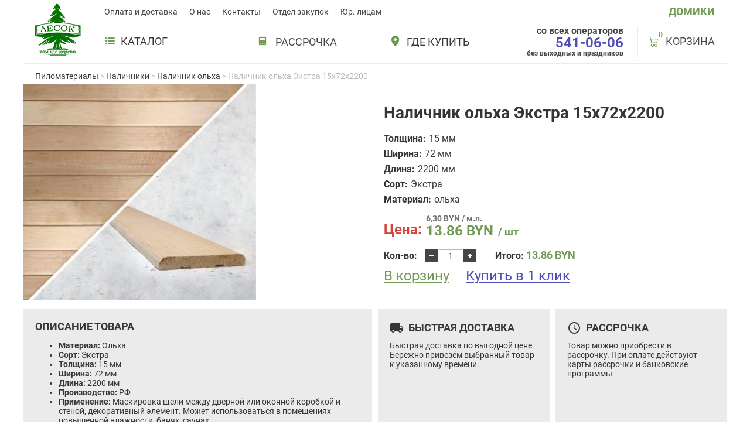

--- FILE ---
content_type: text/html; charset=UTF-8
request_url: https://lesok.by/nalichnik-plintus/nalichnik-olha-0-15x72x2200
body_size: 21872
content:
<!doctype html>
<html dir="ltr" lang="ru-RU" prefix="og: https://ogp.me/ns#">
	<head>
		<meta charset="UTF-8">
		<meta name="viewport" content="width=device-width, initial-scale=1">
		<link rel="profile" href="https://gmpg.org/xfn/11">

		
		<!-- All in One SEO Pro 4.8.3.2 - aioseo.com -->
	<meta name="description" content="Материал: Ольха Сорт: Экстра Толщина: 15 мм Ширина: 72 мм Длина: 2200 мм Производство: РФ Применение: Маскировка щели между дверной или оконной коробкой и стеной, декоративный элемент. Может использоваться в помещениях повышенной влажности, банях, саунах." />
	<meta name="robots" content="max-image-preview:large" />
	<meta name="google-site-verification" content="ahJ_ycLdNZx11O7fu_GcJKR8diNSQM-IYRvMo112OG8" />
	<link rel="canonical" href="https://lesok.by/nalichnik-plintus/nalichnik-olha-0-15x72x2200" />
	<meta name="generator" content="All in One SEO Pro (AIOSEO) 4.8.3.2" />
		<meta property="og:locale" content="ru_RU" />
		<meta property="og:type" content="article" />
		<meta property="og:title" content="Наличник ольха Экстра 15x72x2200 -" />
		<meta property="og:description" content="Материал: Ольха Сорт: Экстра Толщина: 15 мм Ширина: 72 мм Длина: 2200 мм Производство: РФ Применение: Маскировка щели между дверной или оконной коробкой и стеной, декоративный элемент. Может использоваться в помещениях повышенной влажности, банях, саунах." />
		<meta property="og:url" content="https://lesok.by/nalichnik-plintus/nalichnik-olha-0-15x72x2200" />
		<meta property="og:image" content="https://lesok.by/wp-content/uploads/2021/09/lok_nalichnik-olha-10x70-1.jpg" />
		<meta property="og:image:secure_url" content="https://lesok.by/wp-content/uploads/2021/09/lok_nalichnik-olha-10x70-1.jpg" />
		<meta property="og:image:width" content="700" />
		<meta property="og:image:height" content="700" />
		<meta property="article:published_time" content="2022-12-23T15:31:28+00:00" />
		<meta property="article:modified_time" content="2025-12-16T11:17:07+00:00" />
		<meta property="article:publisher" content="https://www.facebook.com/lesokby" />
		<meta name="twitter:card" content="summary_large_image" />
		<meta name="twitter:title" content="Наличник ольха Экстра 15x72x2200 -" />
		<meta name="twitter:description" content="Материал: Ольха Сорт: Экстра Толщина: 15 мм Ширина: 72 мм Длина: 2200 мм Производство: РФ Применение: Маскировка щели между дверной или оконной коробкой и стеной, декоративный элемент. Может использоваться в помещениях повышенной влажности, банях, саунах." />
		<meta name="twitter:image" content="https://lesok.by/wp-content/uploads/2021/09/lok_nalichnik-olha-10x70-1.jpg" />
		<script type="application/ld+json" class="aioseo-schema">
			{"@context":"https:\/\/schema.org","@graph":[{"@type":"BreadcrumbList","@id":"https:\/\/lesok.by\/nalichnik-plintus\/nalichnik-olha-0-15x72x2200#breadcrumblist","itemListElement":[{"@type":"ListItem","@id":"https:\/\/lesok.by#listItem","position":1,"name":"\u0413\u043b\u0430\u0432\u043d\u0430\u044f","item":"https:\/\/lesok.by","nextItem":{"@type":"ListItem","@id":"https:\/\/lesok.by\/produktsiya#listItem","name":"\u041f\u0440\u043e\u0434\u0443\u043a\u0446\u0438\u044f"}},{"@type":"ListItem","@id":"https:\/\/lesok.by\/produktsiya#listItem","position":2,"name":"\u041f\u0440\u043e\u0434\u0443\u043a\u0446\u0438\u044f","item":"https:\/\/lesok.by\/produktsiya","nextItem":{"@type":"ListItem","@id":"https:\/\/lesok.by\/nalichniki#listItem","name":"\u041d\u0430\u043b\u0438\u0447\u043d\u0438\u043a\u0438"},"previousItem":{"@type":"ListItem","@id":"https:\/\/lesok.by#listItem","name":"\u0413\u043b\u0430\u0432\u043d\u0430\u044f"}},{"@type":"ListItem","@id":"https:\/\/lesok.by\/nalichniki#listItem","position":3,"name":"\u041d\u0430\u043b\u0438\u0447\u043d\u0438\u043a\u0438","item":"https:\/\/lesok.by\/nalichniki","nextItem":{"@type":"ListItem","@id":"https:\/\/lesok.by\/nalichniki-olha#listItem","name":"\u041d\u0430\u043b\u0438\u0447\u043d\u0438\u043a \u043e\u043b\u044c\u0445\u0430"},"previousItem":{"@type":"ListItem","@id":"https:\/\/lesok.by\/produktsiya#listItem","name":"\u041f\u0440\u043e\u0434\u0443\u043a\u0446\u0438\u044f"}},{"@type":"ListItem","@id":"https:\/\/lesok.by\/nalichniki-olha#listItem","position":4,"name":"\u041d\u0430\u043b\u0438\u0447\u043d\u0438\u043a \u043e\u043b\u044c\u0445\u0430","item":"https:\/\/lesok.by\/nalichniki-olha","nextItem":{"@type":"ListItem","@id":"https:\/\/lesok.by\/nalichnik-plintus\/nalichnik-olha-0-15x72x2200#listItem","name":"\u041d\u0430\u043b\u0438\u0447\u043d\u0438\u043a \u043e\u043b\u044c\u0445\u0430 \u042d\u043a\u0441\u0442\u0440\u0430 15x72x2200"},"previousItem":{"@type":"ListItem","@id":"https:\/\/lesok.by\/nalichniki#listItem","name":"\u041d\u0430\u043b\u0438\u0447\u043d\u0438\u043a\u0438"}},{"@type":"ListItem","@id":"https:\/\/lesok.by\/nalichnik-plintus\/nalichnik-olha-0-15x72x2200#listItem","position":5,"name":"\u041d\u0430\u043b\u0438\u0447\u043d\u0438\u043a \u043e\u043b\u044c\u0445\u0430 \u042d\u043a\u0441\u0442\u0440\u0430 15x72x2200","previousItem":{"@type":"ListItem","@id":"https:\/\/lesok.by\/nalichniki-olha#listItem","name":"\u041d\u0430\u043b\u0438\u0447\u043d\u0438\u043a \u043e\u043b\u044c\u0445\u0430"}}]},{"@type":"Organization","@id":"https:\/\/lesok.by\/#organization","name":"Lesok.by","description":"\u041a\u0443\u043f\u0438\u0442\u044c \u043f\u0438\u043b\u043e\u043c\u0430\u0442\u0435\u0440\u0438\u0430\u043b\u044b \u0432 \u041c\u0438\u043d\u0441\u043a\u0435. \u0426\u0435\u043d\u044b \u043f\u0440\u043e\u0438\u0437\u0432\u043e\u0434\u0438\u0442\u0435\u043b\u044f!","url":"https:\/\/lesok.by\/","telephone":"+375295410606","logo":{"@type":"ImageObject","url":"https:\/\/lesok.by\/wp-content\/uploads\/2021\/08\/lesOk-new_logo_s.png","@id":"https:\/\/lesok.by\/nalichnik-plintus\/nalichnik-olha-0-15x72x2200\/#organizationLogo","width":78,"height":90},"image":{"@id":"https:\/\/lesok.by\/nalichnik-plintus\/nalichnik-olha-0-15x72x2200\/#organizationLogo"},"sameAs":["https:\/\/www.facebook.com\/lesokby","https:\/\/www.instagram.com\/lesok.by\/"]},{"@type":"Product","@id":"https:\/\/lesok.by\/nalichnik-plintus\/nalichnik-olha-0-15x72x2200#aioseo-product-685141f9bacc4","name":"\u041d\u0430\u043b\u0438\u0447\u043d\u0438\u043a \u043e\u043b\u044c\u0445\u0430 \u042d\u043a\u0441\u0442\u0440\u0430 15x72x2200","url":"https:\/\/lesok.by\/nalichnik-plintus\/nalichnik-olha-0-15x72x2200","sku":"na0005-1","image":{"@type":"ImageObject","url":"https:\/\/lesok.by\/wp-content\/uploads\/2021\/09\/lok_nalichnik-olha-10x70-1.jpg","@id":"https:\/\/lesok.by\/nalichnik-plintus\/nalichnik-olha-0-15x72x2200\/#productImage","width":700,"height":700},"offers":{"@type":"Offer","url":"https:\/\/lesok.by\/nalichnik-plintus\/nalichnik-olha-0-15x72x2200#wooCommerceOffer","price":13.86,"priceCurrency":"LA2","category":"\u0414\u043b\u044f \u0431\u0430\u043d\u0438","availability":"https:\/\/schema.org\/InStock","priceSpecification":{"@type":"PriceSpecification","price":13.86,"priceCurrency":"LA2","valueAddedTaxIncluded":"true"},"seller":{"@type":"Organization","@id":"https:\/\/lesok.by\/#organization"}}},{"@type":"WebPage","@id":"https:\/\/lesok.by\/nalichnik-plintus\/nalichnik-olha-0-15x72x2200#webpage","url":"https:\/\/lesok.by\/nalichnik-plintus\/nalichnik-olha-0-15x72x2200","name":"\u041d\u0430\u043b\u0438\u0447\u043d\u0438\u043a \u043e\u043b\u044c\u0445\u0430 \u042d\u043a\u0441\u0442\u0440\u0430 15x72x2200 -","description":"\u041c\u0430\u0442\u0435\u0440\u0438\u0430\u043b: \u041e\u043b\u044c\u0445\u0430 \u0421\u043e\u0440\u0442: \u042d\u043a\u0441\u0442\u0440\u0430 \u0422\u043e\u043b\u0449\u0438\u043d\u0430: 15 \u043c\u043c \u0428\u0438\u0440\u0438\u043d\u0430: 72 \u043c\u043c \u0414\u043b\u0438\u043d\u0430: 2200 \u043c\u043c \u041f\u0440\u043e\u0438\u0437\u0432\u043e\u0434\u0441\u0442\u0432\u043e: \u0420\u0424 \u041f\u0440\u0438\u043c\u0435\u043d\u0435\u043d\u0438\u0435: \u041c\u0430\u0441\u043a\u0438\u0440\u043e\u0432\u043a\u0430 \u0449\u0435\u043b\u0438 \u043c\u0435\u0436\u0434\u0443 \u0434\u0432\u0435\u0440\u043d\u043e\u0439 \u0438\u043b\u0438 \u043e\u043a\u043e\u043d\u043d\u043e\u0439 \u043a\u043e\u0440\u043e\u0431\u043a\u043e\u0439 \u0438 \u0441\u0442\u0435\u043d\u043e\u0439, \u0434\u0435\u043a\u043e\u0440\u0430\u0442\u0438\u0432\u043d\u044b\u0439 \u044d\u043b\u0435\u043c\u0435\u043d\u0442. \u041c\u043e\u0436\u0435\u0442 \u0438\u0441\u043f\u043e\u043b\u044c\u0437\u043e\u0432\u0430\u0442\u044c\u0441\u044f \u0432 \u043f\u043e\u043c\u0435\u0449\u0435\u043d\u0438\u044f\u0445 \u043f\u043e\u0432\u044b\u0448\u0435\u043d\u043d\u043e\u0439 \u0432\u043b\u0430\u0436\u043d\u043e\u0441\u0442\u0438, \u0431\u0430\u043d\u044f\u0445, \u0441\u0430\u0443\u043d\u0430\u0445.","inLanguage":"ru-RU","isPartOf":{"@id":"https:\/\/lesok.by\/#website"},"breadcrumb":{"@id":"https:\/\/lesok.by\/nalichnik-plintus\/nalichnik-olha-0-15x72x2200#breadcrumblist"},"image":{"@type":"ImageObject","url":"https:\/\/lesok.by\/wp-content\/uploads\/2021\/09\/lok_nalichnik-olha-10x70-1.jpg","@id":"https:\/\/lesok.by\/nalichnik-plintus\/nalichnik-olha-0-15x72x2200\/#mainImage","width":700,"height":700},"primaryImageOfPage":{"@id":"https:\/\/lesok.by\/nalichnik-plintus\/nalichnik-olha-0-15x72x2200#mainImage"},"datePublished":"2022-12-23T18:31:28+03:00","dateModified":"2025-12-16T14:17:07+03:00"},{"@type":"WebSite","@id":"https:\/\/lesok.by\/#website","url":"https:\/\/lesok.by\/","description":"\u041a\u0443\u043f\u0438\u0442\u044c \u043f\u0438\u043b\u043e\u043c\u0430\u0442\u0435\u0440\u0438\u0430\u043b\u044b \u0432 \u041c\u0438\u043d\u0441\u043a\u0435. \u0426\u0435\u043d\u044b \u043f\u0440\u043e\u0438\u0437\u0432\u043e\u0434\u0438\u0442\u0435\u043b\u044f!","inLanguage":"ru-RU","publisher":{"@id":"https:\/\/lesok.by\/#organization"}}]}
		</script>
		<!-- All in One SEO Pro -->


	<!-- This site is optimized with the Yoast SEO plugin v25.3 - https://yoast.com/wordpress/plugins/seo/ -->
	<title>Наличник ольха Экстра 15x72x2200 -</title>
	<link rel="canonical" href="https://lesok.by/nalichnik-plintus/nalichnik-olha-0-15x72x2200" />
	<meta property="og:locale" content="ru_RU" />
	<meta property="og:type" content="article" />
	<meta property="og:title" content="Наличник ольха Экстра 15x72x2200 -" />
	<meta property="og:description" content="Материал: Ольха Сорт: Экстра Толщина: 15 мм Ширина: 72 мм Длина: 2200 мм Производство: РФ Применение: Маскировка щели между дверной или оконной коробкой и стеной, декоративный элемент. Может использоваться в помещениях повышенной влажности, банях, саунах." />
	<meta property="og:url" content="https://lesok.by/nalichnik-plintus/nalichnik-olha-0-15x72x2200" />
	<meta property="article:modified_time" content="2025-12-16T11:17:07+00:00" />
	<meta property="og:image" content="https://lesok.by/wp-content/uploads/2021/09/lok_nalichnik-olha-10x70-1.jpg" />
	<meta property="og:image:width" content="700" />
	<meta property="og:image:height" content="700" />
	<meta property="og:image:type" content="image/jpeg" />
	<meta name="twitter:card" content="summary_large_image" />
	<script type="application/ld+json" class="yoast-schema-graph">{"@context":"https://schema.org","@graph":[{"@type":"WebPage","@id":"https://lesok.by/nalichnik-plintus/nalichnik-olha-0-15x72x2200","url":"https://lesok.by/nalichnik-plintus/nalichnik-olha-0-15x72x2200","name":"Наличник ольха Экстра 15x72x2200 -","isPartOf":{"@id":"https://lesok.by/#website"},"primaryImageOfPage":{"@id":"https://lesok.by/nalichnik-plintus/nalichnik-olha-0-15x72x2200#primaryimage"},"image":{"@id":"https://lesok.by/nalichnik-plintus/nalichnik-olha-0-15x72x2200#primaryimage"},"thumbnailUrl":"https://lesok.by/wp-content/uploads/2021/09/lok_nalichnik-olha-10x70-1.jpg","datePublished":"2022-12-23T15:31:28+00:00","dateModified":"2025-12-16T11:17:07+00:00","breadcrumb":{"@id":"https://lesok.by/nalichnik-plintus/nalichnik-olha-0-15x72x2200#breadcrumb"},"inLanguage":"ru-RU","potentialAction":[{"@type":"ReadAction","target":["https://lesok.by/nalichnik-plintus/nalichnik-olha-0-15x72x2200"]}]},{"@type":"ImageObject","inLanguage":"ru-RU","@id":"https://lesok.by/nalichnik-plintus/nalichnik-olha-0-15x72x2200#primaryimage","url":"https://lesok.by/wp-content/uploads/2021/09/lok_nalichnik-olha-10x70-1.jpg","contentUrl":"https://lesok.by/wp-content/uploads/2021/09/lok_nalichnik-olha-10x70-1.jpg","width":700,"height":700},{"@type":"BreadcrumbList","@id":"https://lesok.by/nalichnik-plintus/nalichnik-olha-0-15x72x2200#breadcrumb","itemListElement":[{"@type":"ListItem","position":1,"name":"Главная страница","item":"https://lesok.by/"},{"@type":"ListItem","position":2,"name":"Продукция","item":"https://lesok.by/produktsiya"},{"@type":"ListItem","position":3,"name":"Наличник ольха Экстра 15x72x2200"}]},{"@type":"WebSite","@id":"https://lesok.by/#website","url":"https://lesok.by/","name":"","description":"Купить пиломатериалы в Минске. Цены производителя!","potentialAction":[{"@type":"SearchAction","target":{"@type":"EntryPoint","urlTemplate":"https://lesok.by/?s={search_term_string}"},"query-input":{"@type":"PropertyValueSpecification","valueRequired":true,"valueName":"search_term_string"}}],"inLanguage":"ru-RU"}]}</script>
	<!-- / Yoast SEO plugin. -->


<link rel='dns-prefetch' href='//fonts.googleapis.com' />
<link rel="alternate" title="oEmbed (JSON)" type="application/json+oembed" href="https://lesok.by/wp-json/oembed/1.0/embed?url=https%3A%2F%2Flesok.by%2Fnalichnik-plintus%2Fnalichnik-olha-0-15x72x2200" />
<link rel="alternate" title="oEmbed (XML)" type="text/xml+oembed" href="https://lesok.by/wp-json/oembed/1.0/embed?url=https%3A%2F%2Flesok.by%2Fnalichnik-plintus%2Fnalichnik-olha-0-15x72x2200&#038;format=xml" />
		<!-- This site uses the Google Analytics by MonsterInsights plugin v9.5.3 - Using Analytics tracking - https://www.monsterinsights.com/ -->
		<!-- Примечание: MonsterInsights в настоящее время не настроен на этом сайте. Владелец сайта должен пройти аутентификацию в Google Analytics на панели настроек MonsterInsights. -->
					<!-- No tracking code set -->
				<!-- / Google Analytics by MonsterInsights -->
		<style id='wp-img-auto-sizes-contain-inline-css'>
img:is([sizes=auto i],[sizes^="auto," i]){contain-intrinsic-size:3000px 1500px}
/*# sourceURL=wp-img-auto-sizes-contain-inline-css */
</style>
<link rel='stylesheet' id='font-awesome-css' href='https://lesok.by/wp-content/plugins/woocommerce-ajax-filters/berocket/assets/css/font-awesome.min.css?ver=6.9' media='all' />
<link rel='stylesheet' id='berocket_aapf_widget-style-css' href='https://lesok.by/wp-content/plugins/woocommerce-ajax-filters/assets/frontend/css/fullmain.min.css?ver=1.6.8.2' media='all' />
<style id='wp-emoji-styles-inline-css'>

	img.wp-smiley, img.emoji {
		display: inline !important;
		border: none !important;
		box-shadow: none !important;
		height: 1em !important;
		width: 1em !important;
		margin: 0 0.07em !important;
		vertical-align: -0.1em !important;
		background: none !important;
		padding: 0 !important;
	}
/*# sourceURL=wp-emoji-styles-inline-css */
</style>
<style id='wp-block-library-inline-css'>
:root{--wp-block-synced-color:#7a00df;--wp-block-synced-color--rgb:122,0,223;--wp-bound-block-color:var(--wp-block-synced-color);--wp-editor-canvas-background:#ddd;--wp-admin-theme-color:#007cba;--wp-admin-theme-color--rgb:0,124,186;--wp-admin-theme-color-darker-10:#006ba1;--wp-admin-theme-color-darker-10--rgb:0,107,160.5;--wp-admin-theme-color-darker-20:#005a87;--wp-admin-theme-color-darker-20--rgb:0,90,135;--wp-admin-border-width-focus:2px}@media (min-resolution:192dpi){:root{--wp-admin-border-width-focus:1.5px}}.wp-element-button{cursor:pointer}:root .has-very-light-gray-background-color{background-color:#eee}:root .has-very-dark-gray-background-color{background-color:#313131}:root .has-very-light-gray-color{color:#eee}:root .has-very-dark-gray-color{color:#313131}:root .has-vivid-green-cyan-to-vivid-cyan-blue-gradient-background{background:linear-gradient(135deg,#00d084,#0693e3)}:root .has-purple-crush-gradient-background{background:linear-gradient(135deg,#34e2e4,#4721fb 50%,#ab1dfe)}:root .has-hazy-dawn-gradient-background{background:linear-gradient(135deg,#faaca8,#dad0ec)}:root .has-subdued-olive-gradient-background{background:linear-gradient(135deg,#fafae1,#67a671)}:root .has-atomic-cream-gradient-background{background:linear-gradient(135deg,#fdd79a,#004a59)}:root .has-nightshade-gradient-background{background:linear-gradient(135deg,#330968,#31cdcf)}:root .has-midnight-gradient-background{background:linear-gradient(135deg,#020381,#2874fc)}:root{--wp--preset--font-size--normal:16px;--wp--preset--font-size--huge:42px}.has-regular-font-size{font-size:1em}.has-larger-font-size{font-size:2.625em}.has-normal-font-size{font-size:var(--wp--preset--font-size--normal)}.has-huge-font-size{font-size:var(--wp--preset--font-size--huge)}.has-text-align-center{text-align:center}.has-text-align-left{text-align:left}.has-text-align-right{text-align:right}.has-fit-text{white-space:nowrap!important}#end-resizable-editor-section{display:none}.aligncenter{clear:both}.items-justified-left{justify-content:flex-start}.items-justified-center{justify-content:center}.items-justified-right{justify-content:flex-end}.items-justified-space-between{justify-content:space-between}.screen-reader-text{border:0;clip-path:inset(50%);height:1px;margin:-1px;overflow:hidden;padding:0;position:absolute;width:1px;word-wrap:normal!important}.screen-reader-text:focus{background-color:#ddd;clip-path:none;color:#444;display:block;font-size:1em;height:auto;left:5px;line-height:normal;padding:15px 23px 14px;text-decoration:none;top:5px;width:auto;z-index:100000}html :where(.has-border-color){border-style:solid}html :where([style*=border-top-color]){border-top-style:solid}html :where([style*=border-right-color]){border-right-style:solid}html :where([style*=border-bottom-color]){border-bottom-style:solid}html :where([style*=border-left-color]){border-left-style:solid}html :where([style*=border-width]){border-style:solid}html :where([style*=border-top-width]){border-top-style:solid}html :where([style*=border-right-width]){border-right-style:solid}html :where([style*=border-bottom-width]){border-bottom-style:solid}html :where([style*=border-left-width]){border-left-style:solid}html :where(img[class*=wp-image-]){height:auto;max-width:100%}:where(figure){margin:0 0 1em}html :where(.is-position-sticky){--wp-admin--admin-bar--position-offset:var(--wp-admin--admin-bar--height,0px)}@media screen and (max-width:600px){html :where(.is-position-sticky){--wp-admin--admin-bar--position-offset:0px}}

/*# sourceURL=wp-block-library-inline-css */
</style><link rel='stylesheet' id='wc-blocks-style-css' href='https://lesok.by/wp-content/plugins/woocommerce/assets/client/blocks/wc-blocks.css?ver=wc-10.4.3' media='all' />
<style id='global-styles-inline-css'>
:root{--wp--preset--aspect-ratio--square: 1;--wp--preset--aspect-ratio--4-3: 4/3;--wp--preset--aspect-ratio--3-4: 3/4;--wp--preset--aspect-ratio--3-2: 3/2;--wp--preset--aspect-ratio--2-3: 2/3;--wp--preset--aspect-ratio--16-9: 16/9;--wp--preset--aspect-ratio--9-16: 9/16;--wp--preset--color--black: #000000;--wp--preset--color--cyan-bluish-gray: #abb8c3;--wp--preset--color--white: #ffffff;--wp--preset--color--pale-pink: #f78da7;--wp--preset--color--vivid-red: #cf2e2e;--wp--preset--color--luminous-vivid-orange: #ff6900;--wp--preset--color--luminous-vivid-amber: #fcb900;--wp--preset--color--light-green-cyan: #7bdcb5;--wp--preset--color--vivid-green-cyan: #00d084;--wp--preset--color--pale-cyan-blue: #8ed1fc;--wp--preset--color--vivid-cyan-blue: #0693e3;--wp--preset--color--vivid-purple: #9b51e0;--wp--preset--gradient--vivid-cyan-blue-to-vivid-purple: linear-gradient(135deg,rgb(6,147,227) 0%,rgb(155,81,224) 100%);--wp--preset--gradient--light-green-cyan-to-vivid-green-cyan: linear-gradient(135deg,rgb(122,220,180) 0%,rgb(0,208,130) 100%);--wp--preset--gradient--luminous-vivid-amber-to-luminous-vivid-orange: linear-gradient(135deg,rgb(252,185,0) 0%,rgb(255,105,0) 100%);--wp--preset--gradient--luminous-vivid-orange-to-vivid-red: linear-gradient(135deg,rgb(255,105,0) 0%,rgb(207,46,46) 100%);--wp--preset--gradient--very-light-gray-to-cyan-bluish-gray: linear-gradient(135deg,rgb(238,238,238) 0%,rgb(169,184,195) 100%);--wp--preset--gradient--cool-to-warm-spectrum: linear-gradient(135deg,rgb(74,234,220) 0%,rgb(151,120,209) 20%,rgb(207,42,186) 40%,rgb(238,44,130) 60%,rgb(251,105,98) 80%,rgb(254,248,76) 100%);--wp--preset--gradient--blush-light-purple: linear-gradient(135deg,rgb(255,206,236) 0%,rgb(152,150,240) 100%);--wp--preset--gradient--blush-bordeaux: linear-gradient(135deg,rgb(254,205,165) 0%,rgb(254,45,45) 50%,rgb(107,0,62) 100%);--wp--preset--gradient--luminous-dusk: linear-gradient(135deg,rgb(255,203,112) 0%,rgb(199,81,192) 50%,rgb(65,88,208) 100%);--wp--preset--gradient--pale-ocean: linear-gradient(135deg,rgb(255,245,203) 0%,rgb(182,227,212) 50%,rgb(51,167,181) 100%);--wp--preset--gradient--electric-grass: linear-gradient(135deg,rgb(202,248,128) 0%,rgb(113,206,126) 100%);--wp--preset--gradient--midnight: linear-gradient(135deg,rgb(2,3,129) 0%,rgb(40,116,252) 100%);--wp--preset--font-size--small: 13px;--wp--preset--font-size--medium: 20px;--wp--preset--font-size--large: 36px;--wp--preset--font-size--x-large: 42px;--wp--preset--spacing--20: 0.44rem;--wp--preset--spacing--30: 0.67rem;--wp--preset--spacing--40: 1rem;--wp--preset--spacing--50: 1.5rem;--wp--preset--spacing--60: 2.25rem;--wp--preset--spacing--70: 3.38rem;--wp--preset--spacing--80: 5.06rem;--wp--preset--shadow--natural: 6px 6px 9px rgba(0, 0, 0, 0.2);--wp--preset--shadow--deep: 12px 12px 50px rgba(0, 0, 0, 0.4);--wp--preset--shadow--sharp: 6px 6px 0px rgba(0, 0, 0, 0.2);--wp--preset--shadow--outlined: 6px 6px 0px -3px rgb(255, 255, 255), 6px 6px rgb(0, 0, 0);--wp--preset--shadow--crisp: 6px 6px 0px rgb(0, 0, 0);}:where(.is-layout-flex){gap: 0.5em;}:where(.is-layout-grid){gap: 0.5em;}body .is-layout-flex{display: flex;}.is-layout-flex{flex-wrap: wrap;align-items: center;}.is-layout-flex > :is(*, div){margin: 0;}body .is-layout-grid{display: grid;}.is-layout-grid > :is(*, div){margin: 0;}:where(.wp-block-columns.is-layout-flex){gap: 2em;}:where(.wp-block-columns.is-layout-grid){gap: 2em;}:where(.wp-block-post-template.is-layout-flex){gap: 1.25em;}:where(.wp-block-post-template.is-layout-grid){gap: 1.25em;}.has-black-color{color: var(--wp--preset--color--black) !important;}.has-cyan-bluish-gray-color{color: var(--wp--preset--color--cyan-bluish-gray) !important;}.has-white-color{color: var(--wp--preset--color--white) !important;}.has-pale-pink-color{color: var(--wp--preset--color--pale-pink) !important;}.has-vivid-red-color{color: var(--wp--preset--color--vivid-red) !important;}.has-luminous-vivid-orange-color{color: var(--wp--preset--color--luminous-vivid-orange) !important;}.has-luminous-vivid-amber-color{color: var(--wp--preset--color--luminous-vivid-amber) !important;}.has-light-green-cyan-color{color: var(--wp--preset--color--light-green-cyan) !important;}.has-vivid-green-cyan-color{color: var(--wp--preset--color--vivid-green-cyan) !important;}.has-pale-cyan-blue-color{color: var(--wp--preset--color--pale-cyan-blue) !important;}.has-vivid-cyan-blue-color{color: var(--wp--preset--color--vivid-cyan-blue) !important;}.has-vivid-purple-color{color: var(--wp--preset--color--vivid-purple) !important;}.has-black-background-color{background-color: var(--wp--preset--color--black) !important;}.has-cyan-bluish-gray-background-color{background-color: var(--wp--preset--color--cyan-bluish-gray) !important;}.has-white-background-color{background-color: var(--wp--preset--color--white) !important;}.has-pale-pink-background-color{background-color: var(--wp--preset--color--pale-pink) !important;}.has-vivid-red-background-color{background-color: var(--wp--preset--color--vivid-red) !important;}.has-luminous-vivid-orange-background-color{background-color: var(--wp--preset--color--luminous-vivid-orange) !important;}.has-luminous-vivid-amber-background-color{background-color: var(--wp--preset--color--luminous-vivid-amber) !important;}.has-light-green-cyan-background-color{background-color: var(--wp--preset--color--light-green-cyan) !important;}.has-vivid-green-cyan-background-color{background-color: var(--wp--preset--color--vivid-green-cyan) !important;}.has-pale-cyan-blue-background-color{background-color: var(--wp--preset--color--pale-cyan-blue) !important;}.has-vivid-cyan-blue-background-color{background-color: var(--wp--preset--color--vivid-cyan-blue) !important;}.has-vivid-purple-background-color{background-color: var(--wp--preset--color--vivid-purple) !important;}.has-black-border-color{border-color: var(--wp--preset--color--black) !important;}.has-cyan-bluish-gray-border-color{border-color: var(--wp--preset--color--cyan-bluish-gray) !important;}.has-white-border-color{border-color: var(--wp--preset--color--white) !important;}.has-pale-pink-border-color{border-color: var(--wp--preset--color--pale-pink) !important;}.has-vivid-red-border-color{border-color: var(--wp--preset--color--vivid-red) !important;}.has-luminous-vivid-orange-border-color{border-color: var(--wp--preset--color--luminous-vivid-orange) !important;}.has-luminous-vivid-amber-border-color{border-color: var(--wp--preset--color--luminous-vivid-amber) !important;}.has-light-green-cyan-border-color{border-color: var(--wp--preset--color--light-green-cyan) !important;}.has-vivid-green-cyan-border-color{border-color: var(--wp--preset--color--vivid-green-cyan) !important;}.has-pale-cyan-blue-border-color{border-color: var(--wp--preset--color--pale-cyan-blue) !important;}.has-vivid-cyan-blue-border-color{border-color: var(--wp--preset--color--vivid-cyan-blue) !important;}.has-vivid-purple-border-color{border-color: var(--wp--preset--color--vivid-purple) !important;}.has-vivid-cyan-blue-to-vivid-purple-gradient-background{background: var(--wp--preset--gradient--vivid-cyan-blue-to-vivid-purple) !important;}.has-light-green-cyan-to-vivid-green-cyan-gradient-background{background: var(--wp--preset--gradient--light-green-cyan-to-vivid-green-cyan) !important;}.has-luminous-vivid-amber-to-luminous-vivid-orange-gradient-background{background: var(--wp--preset--gradient--luminous-vivid-amber-to-luminous-vivid-orange) !important;}.has-luminous-vivid-orange-to-vivid-red-gradient-background{background: var(--wp--preset--gradient--luminous-vivid-orange-to-vivid-red) !important;}.has-very-light-gray-to-cyan-bluish-gray-gradient-background{background: var(--wp--preset--gradient--very-light-gray-to-cyan-bluish-gray) !important;}.has-cool-to-warm-spectrum-gradient-background{background: var(--wp--preset--gradient--cool-to-warm-spectrum) !important;}.has-blush-light-purple-gradient-background{background: var(--wp--preset--gradient--blush-light-purple) !important;}.has-blush-bordeaux-gradient-background{background: var(--wp--preset--gradient--blush-bordeaux) !important;}.has-luminous-dusk-gradient-background{background: var(--wp--preset--gradient--luminous-dusk) !important;}.has-pale-ocean-gradient-background{background: var(--wp--preset--gradient--pale-ocean) !important;}.has-electric-grass-gradient-background{background: var(--wp--preset--gradient--electric-grass) !important;}.has-midnight-gradient-background{background: var(--wp--preset--gradient--midnight) !important;}.has-small-font-size{font-size: var(--wp--preset--font-size--small) !important;}.has-medium-font-size{font-size: var(--wp--preset--font-size--medium) !important;}.has-large-font-size{font-size: var(--wp--preset--font-size--large) !important;}.has-x-large-font-size{font-size: var(--wp--preset--font-size--x-large) !important;}
/*# sourceURL=global-styles-inline-css */
</style>

<style id='classic-theme-styles-inline-css'>
/*! This file is auto-generated */
.wp-block-button__link{color:#fff;background-color:#32373c;border-radius:9999px;box-shadow:none;text-decoration:none;padding:calc(.667em + 2px) calc(1.333em + 2px);font-size:1.125em}.wp-block-file__button{background:#32373c;color:#fff;text-decoration:none}
/*# sourceURL=/wp-includes/css/classic-themes.min.css */
</style>
<link rel='stylesheet' id='contact-form-7-css' href='https://lesok.by/wp-content/plugins/contact-form-7/includes/css/styles.css?ver=6.0.6' media='all' />
<link rel='stylesheet' id='fancybox-for-wp-css' href='https://lesok.by/wp-content/plugins/fancybox-for-wordpress/assets/css/fancybox.css?ver=1.3.4' media='all' />
<style id='woocommerce-inline-inline-css'>
.woocommerce form .form-row .required { visibility: visible; }
/*# sourceURL=woocommerce-inline-inline-css */
</style>
<link rel='stylesheet' id='lesok-swiper-css' href='https://lesok.by/wp-content/themes/lesok/assets/css/swiper-bundle.min.css?ver=1.0' media='all' />
<link rel='stylesheet' id='lesok-material-icon-css' href='https://fonts.googleapis.com/icon?family=Material+Icons&#038;ver=1.0' media='all' />
<link rel='stylesheet' id='lesok-style-css' href='https://lesok.by/wp-content/themes/lesok/assets/css/style.css?ver=1.01' media='all' />
<script src="https://lesok.by/wp-content/themes/lesok/assets/js/jquery.js?ver=6.9" id="jquery-js"></script>
<script src="https://lesok.by/wp-content/plugins/fancybox-for-wordpress/assets/js/purify.min.js?ver=1.3.4" id="purify-js"></script>
<script src="https://lesok.by/wp-content/plugins/fancybox-for-wordpress/assets/js/jquery.fancybox.js?ver=1.3.4" id="fancybox-for-wp-js"></script>
<script src="https://lesok.by/wp-content/plugins/woocommerce/assets/js/jquery-blockui/jquery.blockUI.min.js?ver=2.7.0-wc.10.4.3" id="wc-jquery-blockui-js" defer data-wp-strategy="defer"></script>
<script id="wc-add-to-cart-js-extra">
var wc_add_to_cart_params = {"ajax_url":"/wp-admin/admin-ajax.php","wc_ajax_url":"/?wc-ajax=%%endpoint%%","i18n_view_cart":"\u041f\u0440\u043e\u0441\u043c\u043e\u0442\u0440 \u043a\u043e\u0440\u0437\u0438\u043d\u044b","cart_url":"https://lesok.by/korzina","is_cart":"","cart_redirect_after_add":"no"};
//# sourceURL=wc-add-to-cart-js-extra
</script>
<script src="https://lesok.by/wp-content/plugins/woocommerce/assets/js/frontend/add-to-cart.min.js?ver=10.4.3" id="wc-add-to-cart-js" defer data-wp-strategy="defer"></script>
<script id="wc-single-product-js-extra">
var wc_single_product_params = {"i18n_required_rating_text":"\u041f\u043e\u0436\u0430\u043b\u0443\u0439\u0441\u0442\u0430, \u043f\u043e\u0441\u0442\u0430\u0432\u044c\u0442\u0435 \u043e\u0446\u0435\u043d\u043a\u0443","i18n_rating_options":["1 \u0438\u0437 5 \u0437\u0432\u0451\u0437\u0434","2 \u0438\u0437 5 \u0437\u0432\u0451\u0437\u0434","3 \u0438\u0437 5 \u0437\u0432\u0451\u0437\u0434","4 \u0438\u0437 5 \u0437\u0432\u0451\u0437\u0434","5 \u0438\u0437 5 \u0437\u0432\u0451\u0437\u0434"],"i18n_product_gallery_trigger_text":"\u041f\u0440\u043e\u0441\u043c\u043e\u0442\u0440 \u0433\u0430\u043b\u0435\u0440\u0435\u0438 \u0438\u0437\u043e\u0431\u0440\u0430\u0436\u0435\u043d\u0438\u0439 \u0432 \u043f\u043e\u043b\u043d\u043e\u044d\u043a\u0440\u0430\u043d\u043d\u043e\u043c \u0440\u0435\u0436\u0438\u043c\u0435","review_rating_required":"yes","flexslider":{"rtl":false,"animation":"slide","smoothHeight":true,"directionNav":false,"controlNav":"thumbnails","slideshow":false,"animationSpeed":500,"animationLoop":false,"allowOneSlide":false},"zoom_enabled":"","zoom_options":[],"photoswipe_enabled":"","photoswipe_options":{"shareEl":false,"closeOnScroll":false,"history":false,"hideAnimationDuration":0,"showAnimationDuration":0},"flexslider_enabled":""};
//# sourceURL=wc-single-product-js-extra
</script>
<script src="https://lesok.by/wp-content/plugins/woocommerce/assets/js/frontend/single-product.min.js?ver=10.4.3" id="wc-single-product-js" defer data-wp-strategy="defer"></script>
<script src="https://lesok.by/wp-content/plugins/woocommerce/assets/js/js-cookie/js.cookie.min.js?ver=2.1.4-wc.10.4.3" id="wc-js-cookie-js" defer data-wp-strategy="defer"></script>
<script id="woocommerce-js-extra">
var woocommerce_params = {"ajax_url":"/wp-admin/admin-ajax.php","wc_ajax_url":"/?wc-ajax=%%endpoint%%","i18n_password_show":"\u041f\u043e\u043a\u0430\u0437\u0430\u0442\u044c \u043f\u0430\u0440\u043e\u043b\u044c","i18n_password_hide":"\u0421\u043a\u0440\u044b\u0442\u044c \u043f\u0430\u0440\u043e\u043b\u044c"};
//# sourceURL=woocommerce-js-extra
</script>
<script src="https://lesok.by/wp-content/plugins/woocommerce/assets/js/frontend/woocommerce.min.js?ver=10.4.3" id="woocommerce-js" defer data-wp-strategy="defer"></script>
<link rel="https://api.w.org/" href="https://lesok.by/wp-json/" /><link rel="alternate" title="JSON" type="application/json" href="https://lesok.by/wp-json/wp/v2/product/5419" /><link rel="EditURI" type="application/rsd+xml" title="RSD" href="https://lesok.by/xmlrpc.php?rsd" />
<meta name="generator" content="WordPress 6.9" />
<meta name="generator" content="WooCommerce 10.4.3" />
<link rel='shortlink' href='https://lesok.by/?p=5419' />
<meta name="generator" content="Redux 4.5.7" />
<!-- Fancybox for WordPress v3.3.7 -->
<style type="text/css">
	.fancybox-slide--image .fancybox-content{background-color: #FFFFFF}div.fancybox-caption{display:none !important;}
	
	img.fancybox-image{border-width:10px;border-color:#FFFFFF;border-style:solid;}
	div.fancybox-bg{background-color:rgba(102,102,102,0.3);opacity:1 !important;}div.fancybox-content{border-color:#FFFFFF}
	div#fancybox-title{background-color:#FFFFFF}
	div.fancybox-content{background-color:#FFFFFF}
	div#fancybox-title-inside{color:#333333}
	
	
	
	div.fancybox-caption p.caption-title{display:inline-block}
	div.fancybox-caption p.caption-title{font-size:14px}
	div.fancybox-caption p.caption-title{color:#333333}
	div.fancybox-caption {color:#333333}div.fancybox-caption p.caption-title {background:#fff; width:auto;padding:10px 30px;}div.fancybox-content p.caption-title{color:#333333;margin: 0;padding: 5px 0;}
</style><script type="text/javascript">
	jQuery(function () {

		var mobileOnly = false;
		
		if (mobileOnly) {
			return;
		}

		jQuery.fn.getTitle = function () { // Copy the title of every IMG tag and add it to its parent A so that fancybox can show titles
			var arr = jQuery("a[data-fancybox]");jQuery.each(arr, function() {var title = jQuery(this).children("img").attr("title") || '';var figCaptionHtml = jQuery(this).next("figcaption").html() || '';var processedCaption = figCaptionHtml;if (figCaptionHtml.length && typeof DOMPurify === 'function') {processedCaption = DOMPurify.sanitize(figCaptionHtml, {USE_PROFILES: {html: true}});} else if (figCaptionHtml.length) {processedCaption = jQuery("<div>").text(figCaptionHtml).html();}var newTitle = title;if (processedCaption.length) {newTitle = title.length ? title + " " + processedCaption : processedCaption;}if (newTitle.length) {jQuery(this).attr("title", newTitle);}});		}

		// Supported file extensions

				var thumbnails = jQuery("a:has(img)").not(".nolightbox").not('.envira-gallery-link').not('.ngg-simplelightbox').filter(function () {
			return /\.(jpe?g|png|gif|mp4|webp|bmp|pdf)(\?[^/]*)*$/i.test(jQuery(this).attr('href'))
		});
		

		// Add data-type iframe for links that are not images or videos.
		var iframeLinks = jQuery('.fancyboxforwp').filter(function () {
			return !/\.(jpe?g|png|gif|mp4|webp|bmp|pdf)(\?[^/]*)*$/i.test(jQuery(this).attr('href'))
		}).filter(function () {
			return !/vimeo|youtube/i.test(jQuery(this).attr('href'))
		});
		iframeLinks.attr({"data-type": "iframe"}).getTitle();

				// Gallery All
		thumbnails.addClass("fancyboxforwp").attr("data-fancybox", "gallery").getTitle();
		iframeLinks.attr({"data-fancybox": "gallery"}).getTitle();

		// Gallery type NONE
		
		// Call fancybox and apply it on any link with a rel atribute that starts with "fancybox", with the options set on the admin panel
		jQuery("a.fancyboxforwp").fancyboxforwp({
			loop: false,
			smallBtn: false,
			zoomOpacity: "auto",
			animationEffect: "fade",
			animationDuration: 500,
			transitionEffect: "fade",
			transitionDuration: "300",
			overlayShow: true,
			overlayOpacity: "0.3",
			titleShow: true,
			titlePosition: "inside",
			keyboard: true,
			showCloseButton: false,
			arrows: true,
			clickContent:false,
			clickSlide: "close",
			mobile: {
				clickContent: function (current, event) {
					return current.type === "image" ? "toggleControls" : false;
				},
				clickSlide: function (current, event) {
					return current.type === "image" ? "close" : "close";
				},
			},
			wheel: false,
			toolbar: true,
			preventCaptionOverlap: true,
			onInit: function() { },			onDeactivate
	: function() { },		beforeClose: function() { },			afterShow: function(instance) { jQuery( ".fancybox-image" ).on("click", function( ){ ( instance.isScaledDown() ) ? instance.scaleToActual() : instance.scaleToFit() }) },				afterClose: function() { },					caption : function( instance, item ) {var title = "";if("undefined" != typeof jQuery(this).context ){var title = jQuery(this).context.title;} else { var title = ("undefined" != typeof jQuery(this).attr("title")) ? jQuery(this).attr("title") : false;}var caption = jQuery(this).data('caption') || '';if ( item.type === 'image' && title.length ) {caption = (caption.length ? caption + '<br />' : '') + '<p class="caption-title">'+jQuery("<div>").text(title).html()+'</p>' ;}if (typeof DOMPurify === "function" && caption.length) { return DOMPurify.sanitize(caption, {USE_PROFILES: {html: true}}); } else { return jQuery("<div>").text(caption).html(); }},
		afterLoad : function( instance, current ) {var captionContent = current.opts.caption || '';var sanitizedCaptionString = '';if (typeof DOMPurify === 'function' && captionContent.length) {sanitizedCaptionString = DOMPurify.sanitize(captionContent, {USE_PROFILES: {html: true}});} else if (captionContent.length) { sanitizedCaptionString = jQuery("<div>").text(captionContent).html();}if (sanitizedCaptionString.length) { current.$content.append(jQuery('<div class=\"fancybox-custom-caption inside-caption\" style=\" position: absolute;left:0;right:0;color:#000;margin:0 auto;bottom:0;text-align:center;background-color:#FFFFFF \"></div>').html(sanitizedCaptionString)); }},
			})
		;

			})
</script>
<!-- END Fancybox for WordPress -->
<style></style>	<noscript><style>.woocommerce-product-gallery{ opacity: 1 !important; }</style></noscript>
	<style>.recentcomments a{display:inline !important;padding:0 !important;margin:0 !important;}</style><link rel="icon" href="https://lesok.by/wp-content/uploads/2021/10/favicons.png" sizes="32x32" />
<link rel="icon" href="https://lesok.by/wp-content/uploads/2021/10/favicons.png" sizes="192x192" />
<link rel="apple-touch-icon" href="https://lesok.by/wp-content/uploads/2021/10/favicons.png" />
<meta name="msapplication-TileImage" content="https://lesok.by/wp-content/uploads/2021/10/favicons.png" />
		<style id="wp-custom-css">
			@media (min-width: 768px) {

	.heading__title::before{
		display: none;
	}
}		</style>
		<style id="lesok_options-dynamic-css" title="dynamic-css" class="redux-options-output">.site-background{background-color:#ffff00;}.site-title{color:#ffff00;}</style>
<!-- Google Tag Manager -->
<script>(function(w,d,s,l,i){w[l]=w[l]||[];w[l].push({'gtm.start':
new Date().getTime(),event:'gtm.js'});var f=d.getElementsByTagName(s)[0],
j=d.createElement(s),dl=l!='dataLayer'?'&l='+l:'';j.async=true;j.src=
'https://www.googletagmanager.com/gtm.js?id='+i+dl;f.parentNode.insertBefore(j,f);
})(window,document,'script','dataLayer','GTM-PQHG9N2D');</script>
<!-- End Google Tag Manager -->
		
	    <!--<script src="//web.it-center.by/nw"></script>--!>
        <!-- Facebook Pixel Code -->
	    <script>
			!function (f, b, e, v, n, t, s) {
				if (f.fbq)return;
				n = f.fbq = function () {
					n.callMethod ?
						n.callMethod.apply(n, arguments) : n.queue.push(arguments)
				};
				if (!f._fbq)f._fbq = n;
				n.push = n;
				n.loaded = !0;
				n.version = '2.0';
				n.queue = [];
				t = b.createElement(e);
				t.async = !0;
				t.src = v;
				s = b.getElementsByTagName(e)[0];
				s.parentNode.insertBefore(t, s)
			}(window,
				document, 'script', 'https://connect.facebook.net/en_US/fbevents.js');
			fbq('init', '1654527264869969'); // Insert your pixel ID here.
			fbq('track', 'PageView');
    	</script>

    	<noscript>
			<img height="1" width="1" style="display:none" src="https://www.facebook.com/tr?id=1654527264869969&ev=PageView&noscript=1"/>
		</noscript>
        <!-- DO NOT MODIFY -->
        <!-- End Facebook Pixel Code -->
		<!--пиксель-->
		<script type="text/javascript">(window.Image ? (new Image()) : document.createElement('img')).src = 'https://vk.com/rtrg?p=VK-RTRG-165888-5BN3r';</script>
		<!--пиксель-->



      	<!-- Google Tag Manager -->
		<noscript>
			<iframe src="//www.googletagmanager.com/ns.html?id=GTM-N685L2"
					height="0" width="0" style="display:none;visibility:hidden"></iframe>
		</noscript>

		<script>
			(function (w, d, s, l, i) {
				w[l] = w[l] || [];
				w[l].push({
					'gtm.start': new Date().getTime(), event: 'gtm.js'
				});
				var f = d.getElementsByTagName(s)[0],
					j = d.createElement(s), dl = l != 'dataLayer' ? '&l=' + l : '';
				j.async = true;
				j.src =
					'//www.googletagmanager.com/gtm.js?id=' + i + dl;
				f.parentNode.insertBefore(j, f);
			})(window, document, 'script', 'dataLayer', 'GTM-N685L2');
		</script>
		<!-- End Google Tag Manager -->
		
<!-- Google tag (gtag.js) -->
<script async src="https://www.googletagmanager.com/gtag/js?id=G-MHE5NSF4FL"></script>
<script>
  window.dataLayer = window.dataLayer || [];
  function gtag(){dataLayer.push(arguments);}
  gtag('js', new Date());

  gtag('config', 'G-MHE5NSF4FL');
</script>

		<meta name="yandex-verification" content="d1c55d49e9fc5b13" />
	</head>

<body class="wp-singular product-template-default single single-product postid-5419 wp-theme-lesok theme-lesok woocommerce woocommerce-page woocommerce-no-js" >
	<!-- Google Tag Manager (noscript) -->
<noscript><iframe src="https://www.googletagmanager.com/ns.html?id=GTM-PQHG9N2D"
height="0" width="0" style="display:none;visibility:hidden"></iframe></noscript>
<!-- End Google Tag Manager (noscript) -->


<!-- begin header-->
<header class="header">
    <div class="header__wrap">
                    <div class="header__logo">
                <a href="https://lesok.by/"><img src="https://lesok.by/wp-content/uploads/2021/09/lesOk-new_logo_s.png" alt="alt"/></a>
            </div>
        
        <div class="header__content">

            <div class="header__nav">
                <nav class="navbar" id="navbar">

                    <ul id="menu-header" class="navbar__list"><li id="menu-item-186" class="menu-item menu-item-type-post_type menu-item-object-page menu-item-186 navbar__item"><a href="https://lesok.by/oplata-i-dostavka">Оплата и доставка</a></li>
<li id="menu-item-743" class="menu-item menu-item-type-custom menu-item-object-custom menu-item-has-children menu-item-743 navbar__item"><a>О нас</a>
<ul class="sub-menu">
	<li id="menu-item-1985" class="menu-item menu-item-type-post_type menu-item-object-page menu-item-1985 navbar__item"><a href="https://lesok.by/o-kompanii">О компании</a></li>
	<li id="menu-item-1710" class="menu-item menu-item-type-post_type_archive menu-item-object-poleznoe menu-item-1710 navbar__item"><a href="https://lesok.by/poleznoe">Полезное</a></li>
	<li id="menu-item-1700" class="menu-item menu-item-type-post_type menu-item-object-page menu-item-1700 navbar__item"><a href="https://lesok.by/otzyvy">Отзывы</a></li>
	<li id="menu-item-9891" class="menu-item menu-item-type-post_type menu-item-object-page menu-item-9891 navbar__item"><a href="https://lesok.by/otdel-prodazh">Отдел продаж</a></li>
</ul>
</li>
<li id="menu-item-188" class="menu-item menu-item-type-post_type menu-item-object-page menu-item-188 navbar__item"><a href="https://lesok.by/kontakty">Контакты</a></li>
<li id="menu-item-9881" class="menu-item menu-item-type-post_type menu-item-object-page menu-item-9881 navbar__item"><a href="https://lesok.by/otdel-zakupok">Отдел закупок</a></li>
<li id="menu-item-11972" class="menu-item menu-item-type-post_type menu-item-object-page menu-item-11972 navbar__item"><a href="https://lesok.by/opt">Юр. лицам</a></li>
<li id="menu-item-11624" class="menu-item menu-item-type-custom menu-item-object-custom menu-item-11624 navbar__item"><a target="_blank" href="https://dom.lesok.by">ДОМИКИ</a></li>
</ul>
                </nav>
            </div>

            <div class="header__action">

                
                    <div class="header__catalogue">
                        <!-- Button trigger modal catalogModal-->
                        <button class="btn__modal" data-toggle="modal" data-target="#catalogModal">
                            <i class="icon-menu"></i>
                            Каталог                        </button>
                        <!-- Begin Modal catalogModal-->
                        <div class="modal fade catalogModal" id="catalogModal">
                            <div class="modal-dialog">
                                <div class="modal-content"><a class="modal-close" href="#" data-dismiss="modal"></a>
                                    <div class="catalogModal__body">
                                        <div class="catalogModal__row">
                                            <!-- start col 1-->
                                            <ul id="menu-category" class="catalogModal__list"><li id="menu-item-2499" class="menu-item menu-item-type-taxonomy menu-item-object-product_cat menu-item-2499 catalogModal__item"><a href="https://lesok.by/doska-pola">Доска пола</a></li>
<li id="menu-item-2492" class="menu-item menu-item-type-taxonomy menu-item-object-product_cat menu-item-2492 catalogModal__item"><a href="https://lesok.by/vagonka">Вагонка</a></li>
<li id="menu-item-2500" class="menu-item menu-item-type-taxonomy menu-item-object-product_cat menu-item-2500 catalogModal__item"><a href="https://lesok.by/imitatsiya-brusa">Имитация бруса</a></li>
<li id="menu-item-2516" class="menu-item menu-item-type-taxonomy menu-item-object-product_cat menu-item-2516 catalogModal__item"><a href="https://lesok.by/vagonka-shtil">Штиль (панели из дерева)</a></li>
<li id="menu-item-2502" class="menu-item menu-item-type-taxonomy menu-item-object-product_cat menu-item-2502 catalogModal__item"><a href="https://lesok.by/blok-khaus">Блок-хаус</a></li>
<li id="menu-item-2498" class="menu-item menu-item-type-taxonomy menu-item-object-product_cat menu-item-2498 catalogModal__item"><a href="https://lesok.by/doska">Доска</a></li>
<li id="menu-item-2511" class="menu-item menu-item-type-taxonomy menu-item-object-product_cat menu-item-2511 catalogModal__item"><a href="https://lesok.by/terrasnaya-doska">Террасная доска</a></li>
<li id="menu-item-2491" class="menu-item menu-item-type-taxonomy menu-item-object-product_cat current-product-ancestor current-menu-parent current-product-parent menu-item-2491 catalogModal__item"><a href="https://lesok.by/dlya-bani">Для бани</a></li>
<li id="menu-item-2494" class="menu-item menu-item-type-taxonomy menu-item-object-product_cat menu-item-2494 catalogModal__item"><a href="https://lesok.by/brusok-strogannyj">Брусок</a></li>
<li id="menu-item-2514" class="menu-item menu-item-type-taxonomy menu-item-object-product_cat menu-item-2514 catalogModal__item"><a href="https://lesok.by/shtaketnik">Штакетник</a></li>
<li id="menu-item-2503" class="menu-item menu-item-type-taxonomy menu-item-object-product_cat menu-item-2503 catalogModal__item"><a href="https://lesok.by/brus">Брус</a></li>
</ul>                                            <!-- ehd col 1-->
                                            <!-- start col 2-->
                                            <ul id="menu-category-col-2" class="catalogModal__list"><li id="menu-item-3212" class="menu-item menu-item-type-taxonomy menu-item-object-product_cat menu-item-3212 catalogModal__item"><a href="https://lesok.by/stropila">Стропила</a></li>
<li id="menu-item-3215" class="menu-item menu-item-type-taxonomy menu-item-object-product_cat menu-item-3215 catalogModal__item"><a href="https://lesok.by/lagi-dlya-pola">Лаги для пола</a></li>
<li id="menu-item-3216" class="menu-item menu-item-type-taxonomy menu-item-object-product_cat menu-item-3216 catalogModal__item"><a href="https://lesok.by/balki">Балки</a></li>
<li id="menu-item-3218" class="menu-item menu-item-type-taxonomy menu-item-object-product_cat menu-item-3218 catalogModal__item"><a href="https://lesok.by/osb-plity">Плиты OSB</a></li>
<li id="menu-item-3219" class="menu-item menu-item-type-taxonomy menu-item-object-product_cat menu-item-3219 catalogModal__item"><a href="https://lesok.by/malye-architekturnye-formy">Ландшафтный дизайн (элементы)</a></li>
<li id="menu-item-3214" class="menu-item menu-item-type-custom menu-item-object-custom menu-item-3214 catalogModal__item"><a href="https://dom.lesok.by/sadovaya-mebel.html">Садовая мебель</a></li>
<li id="menu-item-3220" class="menu-item menu-item-type-taxonomy menu-item-object-product_cat menu-item-3220 catalogModal__item"><a href="https://lesok.by/toplivo">Топливо: пеллеты</a></li>
<li id="menu-item-3221" class="menu-item menu-item-type-taxonomy menu-item-object-product_cat menu-item-3221 catalogModal__item"><a href="https://lesok.by/propitki">Пропитки</a></li>
<li id="menu-item-3222" class="menu-item menu-item-type-taxonomy menu-item-object-product_cat menu-item-3222 catalogModal__item"><a href="https://lesok.by/krepezh">Крепеж</a></li>
<li id="menu-item-3223" class="menu-item menu-item-type-taxonomy menu-item-object-product_cat current_page_parent menu-item-3223 catalogModal__item"><a href="https://lesok.by/lestnicy">Лестницы &#8211; стремянки</a></li>
</ul>                                            <!-- ehd col 2-->
                                            <!-- start col 3-->
                                            <ul id="menu-category-col-3" class="catalogModal__list"><li id="menu-item-3224" class="menu-item menu-item-type-taxonomy menu-item-object-product_cat menu-item-3224 catalogModal__item"><a href="https://lesok.by/mebelnyj-shchit">Мебельный щит</a></li>
<li id="menu-item-3225" class="menu-item menu-item-type-taxonomy menu-item-object-product_cat menu-item-3225 catalogModal__item"><a href="https://lesok.by/elementy-lestnitsy">Элементы лестницы</a></li>
<li id="menu-item-3226" class="menu-item menu-item-type-taxonomy menu-item-object-product_cat menu-item-3226 catalogModal__item"><a href="https://lesok.by/fanera">Фанера</a></li>
<li id="menu-item-3227" class="menu-item menu-item-type-taxonomy menu-item-object-product_cat menu-item-3227 catalogModal__item"><a href="https://lesok.by/ugolki">Уголки</a></li>
<li id="menu-item-3228" class="menu-item menu-item-type-taxonomy menu-item-object-product_cat menu-item-3228 catalogModal__item"><a href="https://lesok.by/plintus">Плинтус</a></li>
<li id="menu-item-3229" class="menu-item menu-item-type-taxonomy menu-item-object-product_cat current-product-ancestor current-menu-parent current-product-parent menu-item-3229 catalogModal__item"><a href="https://lesok.by/nalichniki">Наличники</a></li>
<li id="menu-item-3230" class="menu-item menu-item-type-taxonomy menu-item-object-product_cat menu-item-3230 catalogModal__item"><a href="https://lesok.by/uteplitel">Утеплитель</a></li>
<li id="menu-item-7424" class="menu-item menu-item-type-taxonomy menu-item-object-product_cat menu-item-7424 catalogModal__item"><a href="https://lesok.by/membranyi-plenki-folga">Мембраны, пленки, фольга</a></li>
<li id="menu-item-12086" class="menu-item menu-item-type-taxonomy menu-item-object-product_cat menu-item-12086 catalogModal__item"><a href="https://lesok.by/instrument-i-oborudovanie">Инструмент и оборудование</a></li>
</ul>                                            <!-- ehd col 3-->
                                        </div>

                                    </div>
                                </div>
                            </div>
                        </div>
                        <!-- End modal catalogModal-->
                    </div>

                
                <div class="header__group">
                    <ul class="group">

                        <li class="group__item">
                                                            <i class="icon-calculator"></i>
                                <a class="group__link" href="https://lesok.by/rassrochka" target="_blank">РАССРОЧКА</a>
                                                    </li>

                        <li class="group__item">
                                                            <i class="icon-location"></i>
                                <!-- Button trigger modal mapModal-->
                                <button class="btn__modal btn__modal_sm" data-toggle="modal" data-target="#mapModal">Где купить</button>
                                <!-- Begin Modal mapModal-->
                                <div class="modal fade mapModal" id="mapModal">
                                    <div class="modal-dialog">
                                        <div class="modal-content">
                                            <a class="modal-close" href="#" data-dismiss="modal"></a>
                                            <div class="mapModal__body"></div>
                                                <div class="mapModal__info">
                                                    <div class="mapModal__responsive">
                                                        <ul class="mapModal__list">

                                                                        
                                                            

                                                                <li class="mapModal__item">
                                                                    <div class="mapModal__adress">
                                                                                                                                                    <span>1.</span>
                                                                                                                                                г. Минск, улица Шаранговича, 79                                                                    </div>
                                                                    <div class="mapModal__description">
                                                                        <div class="mapModal__phone">
                                                                                                                                                            <span>тел: <a class="mapModal__link" href="tel:+37544541-06-06">541-06-06</a></span>
                                                                                                                                                                                                                                        <span>(все операторы)</span>
                                                                                                                                                    </div>
                                                                        <div class="mapModal__mode"><p>Режим работы: пн-сб 09.00–18.00; вс 09.00–15.00</p>
</div>
                                                                    </div>
                                                                </li>

                                                            

                                                                <li class="mapModal__item">
                                                                    <div class="mapModal__adress">
                                                                                                                                                    <span>2.</span>
                                                                                                                                                г. Минск, улица Машиностроителей, 32/2                                                                    </div>
                                                                    <div class="mapModal__description">
                                                                        <div class="mapModal__phone">
                                                                                                                                                            <span>тел: <a class="mapModal__link" href="tel:+37529544-62-62">544-62-62</a></span>
                                                                                                                                                                                                                                        <span>(МТС, А1, Лайф)</span>
                                                                                                                                                    </div>
                                                                        <div class="mapModal__mode"><p>Режим работы: пн-сб: 09.00-18.00, вс: выходной</p>
</div>
                                                                    </div>
                                                                </li>

                                                            

                                                                <li class="mapModal__item">
                                                                    <div class="mapModal__adress">
                                                                                                                                                    <span>3.</span>
                                                                                                                                                г. Минск, Логойский тракт, 54                                                                    </div>
                                                                    <div class="mapModal__description">
                                                                        <div class="mapModal__phone">
                                                                                                                                                            <span>тел: <a class="mapModal__link" href="tel:+37529652-99-00">652-99-00</a></span>
                                                                                                                                                                                                                                        <span>(МТС, А1, Лайф)</span>
                                                                                                                                                    </div>
                                                                        <div class="mapModal__mode"><p>Режим работы: пн-сб: 09.00-18.00, вс: выходной</p>
</div>
                                                                    </div>
                                                                </li>

                                                            

                                                                <li class="mapModal__item">
                                                                    <div class="mapModal__adress">
                                                                                                                                                    <span>4.</span>
                                                                                                                                                г. Заславль, улица Советская, 120                                                                    </div>
                                                                    <div class="mapModal__description">
                                                                        <div class="mapModal__phone">
                                                                                                                                                            <span>тел: <a class="mapModal__link" href="tel:+37529721-06-06">721-06-06</a></span>
                                                                                                                                                                                                                                        <span>(МТС, А1, Лайф)</span>
                                                                                                                                                    </div>
                                                                        <div class="mapModal__mode"><p>Режим работы: пн-сб: 09.00-18.00, вс: 09.00-15.00</p>
</div>
                                                                    </div>
                                                                </li>

                                                            

                                                                <li class="mapModal__item">
                                                                    <div class="mapModal__adress">
                                                                                                                                                    <span>5.</span>
                                                                                                                                                г. Дзержинск, Базарная площадь, 1                                                                    </div>
                                                                    <div class="mapModal__description">
                                                                        <div class="mapModal__phone">
                                                                                                                                                            <span>тел: <a class="mapModal__link" href="tel:+37544787-79-25">787-79-25</a></span>
                                                                                                                                                                                                                                        <span>(А1)</span>
                                                                                                                                                    </div>
                                                                        <div class="mapModal__mode"><p>Режим работы: вт-сб: 09.00-17.30, вс: 09.00-15.00<br />
пн: выходной</p>
</div>
                                                                    </div>
                                                                </li>

                                                                                                                        
                                                            
                                                                                                                        
                                                        </ul>
                                                    </div>
                                                </div>
                                        </div>
                                    </div>
                                </div>
                                <!-- End modal mapModal-->
                                                    </li>

                        <li class="group__item">
                            <div class="header__phone">

                                                                    <span>со всех операторов</span>
                                
                                                                    <a class="group__link" href="tel:+37529541-06-06">541-06-06</a>
                                
                                                                    <span>без выходных и праздников</span>
                                
                            </div>

                            	<a class="header__basket cart-contents w3view-cart" href="https://lesok.by/korzina" title="Просмотр вашей корзины покупок">

		<i class="header__basket_icon icon-basket" aria-hidden="true">
			<!-- <span class="header__basket_count count"></span> -->
			<span class="header__basket_count count">0</span>
		</i>
		<span class="header__basket_label">Корзина</span>
		
	</a>
	                            
                        </li>

                    </ul>
                </div>

            </div>
        </div>
    </div>

    <div class="navbar__toggle"></div>

</header>
<!-- end header-->

<!-- begin main-->
<main class="main" id="main">
	<div class="container_center">

	<nav class="woocommerce-breadcrumb" aria-label="Breadcrumb"><a href="https://lesok.by">Пиломатериалы</a> > <a href="https://lesok.by/nalichniki">Наличники</a> > <a href="https://lesok.by/nalichniki-olha">Наличник ольха</a> > Наличник ольха Экстра 15x72x2200</nav>
					
			<div class="singleProduct" id="product-5419" class="product type-product post-5419 status-publish first instock product_cat-dlya-bani product_cat-nalichniki-olha product_cat-nalichnik-plintus product_cat-nalichniki has-post-thumbnail shipping-taxable purchasable product-type-simple">
	<!-- start singleProduct__top -->
	<div class="singleProduct__top">		
		<div class="singleProduct__img">
						
				<div class="singleProduct__img_grid">
					
						<div class="singleProduct__img_item" style="background-image: url('https://lesok.by/wp-content/uploads/2021/09/lok_nalichnik-olha-10x70-1-380x380.jpg')"></div>
		
															</div>
			
			
		</div>
	
		<div class="singleProduct__info">
			<div class="singleProduct__title">
				<h1 class="product_title entry-title">Наличник ольха Экстра 15x72x2200</h1>			</div>

			<div class="singleProduct__attributes">
							<div class="attributes woocommerce-product-attributes shop_attributes">
			<div class="attributes__item woocommerce-product-attributes-item woocommerce-product-attributes-item--attribute_pa_thickness">
			<div class="attributes__label woocommerce-product-attributes-item__label">Толщина:</div>
			<div class="attributes__value woocommerce-product-attributes-item__value"><p>15 мм</p>
</div>
		</div>
			<div class="attributes__item woocommerce-product-attributes-item woocommerce-product-attributes-item--attribute_pa_width">
			<div class="attributes__label woocommerce-product-attributes-item__label">Ширина:</div>
			<div class="attributes__value woocommerce-product-attributes-item__value"><p>72 мм</p>
</div>
		</div>
			<div class="attributes__item woocommerce-product-attributes-item woocommerce-product-attributes-item--attribute_pa_length">
			<div class="attributes__label woocommerce-product-attributes-item__label">Длина:</div>
			<div class="attributes__value woocommerce-product-attributes-item__value"><p>2200 мм</p>
</div>
		</div>
			<div class="attributes__item woocommerce-product-attributes-item woocommerce-product-attributes-item--attribute_pa_sort">
			<div class="attributes__label woocommerce-product-attributes-item__label">Сорт:</div>
			<div class="attributes__value woocommerce-product-attributes-item__value"><p>Экстра</p>
</div>
		</div>
			<div class="attributes__item woocommerce-product-attributes-item woocommerce-product-attributes-item--attribute_pa_material">
			<div class="attributes__label woocommerce-product-attributes-item__label">Материал:</div>
			<div class="attributes__value woocommerce-product-attributes-item__value"><p>ольха</p>
</div>
		</div>
	</div>
			</div>

			

			<div class="singleProduct__action">

				<div class="singleProduct__price">

					<div class="singleProduct__label singleProduct__label_price">
						Цена:
					</div>
					<div class="singleProduct__value">
													<div class="catalog__quantity">6,30 BYN / м.п.</div>
							
						

	<div class="catalog__price">
		<span class="woocommerce-Price-amount amount"><bdi>13.86&nbsp;<span class="woocommerce-Price-currencySymbol">BYN</span></bdi></span>
					<span class="catalog__measure">
				/ шт			</span>
			</div>



 
					</div>

				</div>

				<div class="singleProduct__quantity total_product_price_js one_click_button_js">


				

					                    
					
					<div class="singleProduct__grid">
						<div class="singleProduct__total">
							<div>Итого: <span class="price1" data-unit-price="13.86">13.86</span><span> BYN</span></div>						</div>
						<span class="singleProduct__label">
							Кол-во:
						</span>
	
							<div class="quantity">
					
							<button type="button" class="btn__qty quantity_minus">
					<i class="aside__counter_item icon-minus"></i>
				</button>
			
			<input
				type="number"
				id="quantity_69706516367ac"
				class="input-text qty text input-number"
				step="1"
				min="1"
				max=""
				name="quantity"
				value="1"
				title="Qty"
				size="4"
				placeholder=""
				inputmode="numeric" />

							<button type="button" class="btn__qty quantity_plus">
					<i class="aside__counter_item icon-plus"></i>
				</button>
						

			<label class="screen-reader-text" for="quantity_69706516367ac">Количество товара Наличник ольха Экстра 15x72x2200</label>
		
			</div>
	<a rel="nofollow" href="/nalichnik-plintus/nalichnik-olha-0-15x72x2200?add-to-cart=5419" data-quantity="1" data-product_id="5419" data-product_sku="na0005-1" class="button product_type_simple add_to_cart_button ajax_add_to_cart action__box_tobasket">В корзину</a>	<span id="woocommerce_loop_add_to_cart_link_describedby_5419" class="screen-reader-text">
			</span>
						
												<div class="singleProduct__oneclick">
							<a class="one-click-button" data-id="5419">Купить в 1 клик</a>
						</div>
					</div>


				</div>

			</div>

		</div>

	</div>
	<!-- end singleProduct__top -->

	<!-- start singleProduct__bottom -->
	<div class="singleProduct__bottom">

		


		<div class="singleProduct__item">
			<div class="singleProduct__subtitle">
				<p>ОПИСАНИЕ ТОВАРА</p>
			</div>

			<div class="singleProduct__description">
				<ul>
<li><b>Материал:</b> Ольха</li>
<li><b>Сорт:</b> Экстра</li>
<li><b>Толщина:</b> 15 мм</li>
<li><b>Ширина:</b> 72 мм</li>
<li><b>Длина:</b> 2200 мм</li>
<li><b>Производство:</b> РФ</li>
<li><b>Применение:</b> Маскировка щели между дверной или оконной коробкой и стеной, декоративный элемент. Может использоваться в помещениях повышенной влажности, банях, саунах.</li>
</ul>
			</div>

							<div class="singleProduct__link">
					<a href="https://lesok.by/calculator" target="_blank">Расчитать количество пиломатериала</a>
				</div>
					</div>

														<div class="singleProduct__item">
			
						<div class="singleProduct__subtitle">
															<span class="material-icons">local_shipping</span>
																						<p>БЫСТРАЯ ДОСТАВКА</p>
													</div>
	
													<div class="singleProduct__description">Быстрая доставка по выгодной цене. Бережно привезём выбранный товар к указанному времени.</div>
							
																				<div class="singleProduct__link">
								<a href="/oplata-i-dostavka#dostavka" target="_blank">Подробнее</a>
							</div>
							
					</div>
																<div class="singleProduct__item">
			
						<div class="singleProduct__subtitle">
															<span class="material-icons">query_builder</span>
																						<p>РАССРОЧКА</p>
													</div>
	
													<div class="singleProduct__description">Товар можно приобрести в рассрочку. При оплате действуют карты рассрочки и банковские программы</div>
							
																				<div class="singleProduct__link">
								<a href="/rassrochka" target="_blank">Подробнее</a>
							</div>
							
					</div>
									
	
				

		





		
	</div>
	<!-- end singleProduct__bottom -->



	<div class="singleProduct__similarProducts">
		
	<section class="related products">

					<h2>Похожие товары</h2>
				<!-- <ul class="products columns-4"> -->


<section class="catalog section" id="catalog">
	<!-- <h3 class="section__title right">Пример прод-листа</h3> -->

	<ul class="catalog__grid">
			
					
<li class="catalog__item product type-product post-5278 status-publish first instock product_cat-dlya-bani product_cat-nalichnik-plintus product_cat-plintus product_cat-plintus-olha has-post-thumbnail shipping-taxable purchasable product-type-simple">
	
	<div class="catalog__content">
		<a href="https://lesok.by/nalichnik-plintus/plintus-olha-esktra-15x45x2300" class="woocommerce-LoopProduct-link woocommerce-loop-product__link">			<div class="catalog__top">

				<div class="catalog__img">

					<img width="120" height="120" src="https://lesok.by/wp-content/uploads/2021/09/lok_plintus-olha-12-5x45-1-120x120.jpg" class="attachment-woocommerce_thumbnail size-woocommerce_thumbnail" alt="Плинтус ольха Экстра 15x45x2300" decoding="async" loading="lazy" srcset="https://lesok.by/wp-content/uploads/2021/09/lok_plintus-olha-12-5x45-1-120x120.jpg 120w, https://lesok.by/wp-content/uploads/2021/09/lok_plintus-olha-12-5x45-1-380x380.jpg 380w, https://lesok.by/wp-content/uploads/2021/09/lok_plintus-olha-12-5x45-1-180x180.jpg 180w, https://lesok.by/wp-content/uploads/2021/09/lok_plintus-olha-12-5x45-1.jpg 700w" sizes="auto, (max-width: 120px) 100vw, 120px" />				
				</div>

				<div class="catalog__info">

					<h3 class="catalog__title">Плинтус ольха Экстра 15x45x2300</h3>
					<div class="catalog__description">
													<div class="catalog__quantity">3,90 BYN / м.п.</div>
						
						

	<div class="catalog__price">
		<span class="woocommerce-Price-amount amount"><bdi>8.97&nbsp;<span class="woocommerce-Price-currencySymbol">BYN</span></bdi></span>
					<span class="catalog__measure">
				/ шт			</span>
			</div>



				
					</div>

				</div>
				
			</div>
		</a>
		<div class="catalog__botom">
			<div class="catalog__botom_item">
				
				<a href="https://lesok.by/nalichnik-plintus/plintus-olha-esktra-15x45x2300" class="woocommerce-LoopProduct-link woocommerce-loop-product__link">					<i class="catalog__botom_icon icon-search"></i>
					<span>Детали</span>
				</a>			</div>

			<div class="catalog__botom_item">
				<div class="catalog__botom_toggle">
					<span>Купить</span>
					<i class="catalog__botom_icon icon-basket"></i>
				</div>
			</div>
		</div>

		

	</div>

	<div class="catalog__aside">
		<div class="aside total_product_price_js">
			<h3 class="catalog__title">Плинтус ольха Экстра 15x45x2300</h3>			<div class="aside__description">
				<div class="aside__quantity">
					<span>Цена:</span>
					
					8.97

												/ шт					
				</div>

				<div class="aside__sum">
					<div>Итого: <span class="price1" data-unit-price="8.97">8.97</span><span> BYN</span></div>				</div>

			</div>
			<div class="aside__action one_click_button_js">

				<div class="action__box">

					<span class="action__box_label">
						Кол-во:
					</span>

						<div class="quantity">
					
							<button type="button" class="btn__qty quantity_minus">
					<i class="aside__counter_item icon-minus"></i>
				</button>
			
			<input
				type="number"
				id="quantity_697065164b5cd"
				class="input-text qty text input-number"
				step="1"
				min="1"
				max=""
				name="quantity"
				value="1"
				title="Qty"
				size="4"
				placeholder=""
				inputmode="numeric" />

							<button type="button" class="btn__qty quantity_plus">
					<i class="aside__counter_item icon-plus"></i>
				</button>
						

			<label class="screen-reader-text" for="quantity_697065164b5cd">Количество товара Плинтус ольха Экстра 15x45x2300</label>
		
			</div>
	<a rel="nofollow" href="/nalichnik-plintus/nalichnik-olha-0-15x72x2200?add-to-cart=5278" data-quantity="1" data-product_id="5278" data-product_sku="pl0018" class="button product_type_simple add_to_cart_button ajax_add_to_cart action__box_tobasket">В корзину</a>	<span id="woocommerce_loop_add_to_cart_link_describedby_5278" class="screen-reader-text">
			</span>
 

										<div class="action__box_oneclick">
						<a class="one-click-button" data-id="5278">Купить в 1 клик</a>
					</div>

				</div>


								
			</div>
		</div>
		<div class="aside__toggle glare"><i class="icon-close"></i></div>
	</div>
</li>
				

			
					
<li class="catalog__item product type-product post-5275 status-publish instock product_cat-vagonka product_cat-vagonka-olkha product_cat-vagonka-dlya-bani product_cat-dlya-bani has-post-thumbnail shipping-taxable purchasable product-type-simple">
	
	<div class="catalog__content">
		<a href="https://lesok.by/vagonka-dlya-bani/vagonka-olha-extra-15x80x2500" class="woocommerce-LoopProduct-link woocommerce-loop-product__link">			<div class="catalog__top">

				<div class="catalog__img">

					<img width="120" height="120" src="https://lesok.by/wp-content/uploads/2021/08/lok_vagonka-olha-12x85-0-120x120.jpg" class="attachment-woocommerce_thumbnail size-woocommerce_thumbnail" alt="Вагонка ольха Экстра 15x80x2500" decoding="async" loading="lazy" srcset="https://lesok.by/wp-content/uploads/2021/08/lok_vagonka-olha-12x85-0-120x120.jpg 120w, https://lesok.by/wp-content/uploads/2021/08/lok_vagonka-olha-12x85-0-380x380.jpg 380w, https://lesok.by/wp-content/uploads/2021/08/lok_vagonka-olha-12x85-0-180x180.jpg 180w, https://lesok.by/wp-content/uploads/2021/08/lok_vagonka-olha-12x85-0.jpg 700w" sizes="auto, (max-width: 120px) 100vw, 120px" />				
				</div>

				<div class="catalog__info">

					<h3 class="catalog__title">Вагонка ольха Экстра 15x80x2500</h3>
					<div class="catalog__description">
													<div class="catalog__quantity">65,00 BYN / м2</div>
						
						

	<div class="catalog__price">
		<span class="woocommerce-Price-amount amount"><bdi>13.00&nbsp;<span class="woocommerce-Price-currencySymbol">BYN</span></bdi></span>
					<span class="catalog__measure">
				/ шт			</span>
			</div>



				
					</div>

				</div>
				
			</div>
		</a>
		<div class="catalog__botom">
			<div class="catalog__botom_item">
				
				<a href="https://lesok.by/vagonka-dlya-bani/vagonka-olha-extra-15x80x2500" class="woocommerce-LoopProduct-link woocommerce-loop-product__link">					<i class="catalog__botom_icon icon-search"></i>
					<span>Детали</span>
				</a>			</div>

			<div class="catalog__botom_item">
				<div class="catalog__botom_toggle">
					<span>Купить</span>
					<i class="catalog__botom_icon icon-basket"></i>
				</div>
			</div>
		</div>

		

	</div>

	<div class="catalog__aside">
		<div class="aside total_product_price_js">
			<h3 class="catalog__title">Вагонка ольха Экстра 15x80x2500</h3>			<div class="aside__description">
				<div class="aside__quantity">
					<span>Цена:</span>
					
					13.00

												/ шт					
				</div>

				<div class="aside__sum">
					<div>Итого: <span class="price1" data-unit-price="13.00">13.00</span><span> BYN</span></div>				</div>

			</div>
			<div class="aside__action one_click_button_js">

				<div class="action__box">

					<span class="action__box_label">
						Кол-во:
					</span>

						<div class="quantity">
					
							<button type="button" class="btn__qty quantity_minus">
					<i class="aside__counter_item icon-minus"></i>
				</button>
			
			<input
				type="number"
				id="quantity_697065164cd2d"
				class="input-text qty text input-number"
				step="1"
				min="1"
				max=""
				name="quantity"
				value="1"
				title="Qty"
				size="4"
				placeholder=""
				inputmode="numeric" />

							<button type="button" class="btn__qty quantity_plus">
					<i class="aside__counter_item icon-plus"></i>
				</button>
						

			<label class="screen-reader-text" for="quantity_697065164cd2d">Количество товара Вагонка ольха Экстра 15x80x2500</label>
		
			</div>
	<a rel="nofollow" href="/nalichnik-plintus/nalichnik-olha-0-15x72x2200?add-to-cart=5275" data-quantity="1" data-product_id="5275" data-product_sku="vo0146" class="button product_type_simple add_to_cart_button ajax_add_to_cart action__box_tobasket">В корзину</a>	<span id="woocommerce_loop_add_to_cart_link_describedby_5275" class="screen-reader-text">
			</span>
 

										<div class="action__box_oneclick">
						<a class="one-click-button" data-id="5275">Купить в 1 клик</a>
					</div>

				</div>


										<div class="aside__square">
							<div>Площадь: <span class="square-js" data-unit-square="0.2">0.2</span><span> м2</span></div>						</div>
									
			</div>
		</div>
		<div class="aside__toggle glare"><i class="icon-close"></i></div>
	</div>
</li>
				

			
					
<li class="catalog__item product type-product post-5258 status-publish instock product_cat-dlya-bani product_cat-polok-olha has-post-thumbnail shipping-taxable purchasable product-type-simple">
	
	<div class="catalog__content">
		<a href="https://lesok.by/polok-olha/polok-olha-27x90x2000-1" class="woocommerce-LoopProduct-link woocommerce-loop-product__link">			<div class="catalog__top">

				<div class="catalog__img">

					<img width="120" height="120" src="https://lesok.by/wp-content/uploads/2021/09/lok_polok-olha-25x80-1-120x120.jpg" class="attachment-woocommerce_thumbnail size-woocommerce_thumbnail" alt="Полок ольха 27x90x2000 Сорт 1" decoding="async" loading="lazy" srcset="https://lesok.by/wp-content/uploads/2021/09/lok_polok-olha-25x80-1-120x120.jpg 120w, https://lesok.by/wp-content/uploads/2021/09/lok_polok-olha-25x80-1-380x380.jpg 380w, https://lesok.by/wp-content/uploads/2021/09/lok_polok-olha-25x80-1-180x180.jpg 180w, https://lesok.by/wp-content/uploads/2021/09/lok_polok-olha-25x80-1.jpg 700w" sizes="auto, (max-width: 120px) 100vw, 120px" />				
				</div>

				<div class="catalog__info">

					<h3 class="catalog__title">Полок ольха 27x90x2000 Сорт 1</h3>
					<div class="catalog__description">
													<div class="catalog__quantity">9,90 BYN / м.п.</div>
						
						

	<div class="catalog__price">
		<span class="woocommerce-Price-amount amount"><bdi>19.80&nbsp;<span class="woocommerce-Price-currencySymbol">BYN</span></bdi></span>
					<span class="catalog__measure">
				/ шт			</span>
			</div>



				
					</div>

				</div>
				
			</div>
		</a>
		<div class="catalog__botom">
			<div class="catalog__botom_item">
				
				<a href="https://lesok.by/polok-olha/polok-olha-27x90x2000-1" class="woocommerce-LoopProduct-link woocommerce-loop-product__link">					<i class="catalog__botom_icon icon-search"></i>
					<span>Детали</span>
				</a>			</div>

			<div class="catalog__botom_item">
				<div class="catalog__botom_toggle">
					<span>Купить</span>
					<i class="catalog__botom_icon icon-basket"></i>
				</div>
			</div>
		</div>

		

	</div>

	<div class="catalog__aside">
		<div class="aside total_product_price_js">
			<h3 class="catalog__title">Полок ольха 27x90x2000 Сорт 1</h3>			<div class="aside__description">
				<div class="aside__quantity">
					<span>Цена:</span>
					
					19.80

												/ шт					
				</div>

				<div class="aside__sum">
					<div>Итого: <span class="price1" data-unit-price="19.80">19.80</span><span> BYN</span></div>				</div>

			</div>
			<div class="aside__action one_click_button_js">

				<div class="action__box">

					<span class="action__box_label">
						Кол-во:
					</span>

						<div class="quantity">
					
							<button type="button" class="btn__qty quantity_minus">
					<i class="aside__counter_item icon-minus"></i>
				</button>
			
			<input
				type="number"
				id="quantity_697065164e931"
				class="input-text qty text input-number"
				step="1"
				min="1"
				max=""
				name="quantity"
				value="1"
				title="Qty"
				size="4"
				placeholder=""
				inputmode="numeric" />

							<button type="button" class="btn__qty quantity_plus">
					<i class="aside__counter_item icon-plus"></i>
				</button>
						

			<label class="screen-reader-text" for="quantity_697065164e931">Количество товара Полок ольха 27x90x2000 Сорт 1</label>
		
			</div>
	<a rel="nofollow" href="/nalichnik-plintus/nalichnik-olha-0-15x72x2200?add-to-cart=5258" data-quantity="1" data-product_id="5258" data-product_sku="po0077" class="button product_type_simple add_to_cart_button ajax_add_to_cart action__box_tobasket">В корзину</a>	<span id="woocommerce_loop_add_to_cart_link_describedby_5258" class="screen-reader-text">
			</span>
 

										<div class="action__box_oneclick">
						<a class="one-click-button" data-id="5258">Купить в 1 клик</a>
					</div>

				</div>


								
			</div>
		</div>
		<div class="aside__toggle glare"><i class="icon-close"></i></div>
	</div>
</li>
				

			
					
<li class="catalog__item product type-product post-5255 status-publish last instock product_cat-dlya-bani product_cat-polok-olha has-post-thumbnail shipping-taxable purchasable product-type-simple">
	
	<div class="catalog__content">
		<a href="https://lesok.by/polok-olha/polok-olha-27x90x2200-0" class="woocommerce-LoopProduct-link woocommerce-loop-product__link">			<div class="catalog__top">

				<div class="catalog__img">

					<img width="120" height="120" src="https://lesok.by/wp-content/uploads/2021/09/lok_polok-olha-25x80-0-120x120.jpg" class="attachment-woocommerce_thumbnail size-woocommerce_thumbnail" alt="Полок ольха 27x90x2200 Сорт 0" decoding="async" loading="lazy" srcset="https://lesok.by/wp-content/uploads/2021/09/lok_polok-olha-25x80-0-120x120.jpg 120w, https://lesok.by/wp-content/uploads/2021/09/lok_polok-olha-25x80-0-380x380.jpg 380w, https://lesok.by/wp-content/uploads/2021/09/lok_polok-olha-25x80-0-180x180.jpg 180w, https://lesok.by/wp-content/uploads/2021/09/lok_polok-olha-25x80-0.jpg 700w" sizes="auto, (max-width: 120px) 100vw, 120px" />				
				</div>

				<div class="catalog__info">

					<h3 class="catalog__title">Полок ольха 27x90x2200 Сорт 0</h3>
					<div class="catalog__description">
													<div class="catalog__quantity">11,50 BYN / м.п.</div>
						
						

	<div class="catalog__price">
		<span class="woocommerce-Price-amount amount"><bdi>25.30&nbsp;<span class="woocommerce-Price-currencySymbol">BYN</span></bdi></span>
					<span class="catalog__measure">
				/ шт			</span>
			</div>



				
					</div>

				</div>
				
			</div>
		</a>
		<div class="catalog__botom">
			<div class="catalog__botom_item">
				
				<a href="https://lesok.by/polok-olha/polok-olha-27x90x2200-0" class="woocommerce-LoopProduct-link woocommerce-loop-product__link">					<i class="catalog__botom_icon icon-search"></i>
					<span>Детали</span>
				</a>			</div>

			<div class="catalog__botom_item">
				<div class="catalog__botom_toggle">
					<span>Купить</span>
					<i class="catalog__botom_icon icon-basket"></i>
				</div>
			</div>
		</div>

		

	</div>

	<div class="catalog__aside">
		<div class="aside total_product_price_js">
			<h3 class="catalog__title">Полок ольха 27x90x2200 Сорт 0</h3>			<div class="aside__description">
				<div class="aside__quantity">
					<span>Цена:</span>
					
					25.30

												/ шт					
				</div>

				<div class="aside__sum">
					<div>Итого: <span class="price1" data-unit-price="25.30">25.30</span><span> BYN</span></div>				</div>

			</div>
			<div class="aside__action one_click_button_js">

				<div class="action__box">

					<span class="action__box_label">
						Кол-во:
					</span>

						<div class="quantity">
					
							<button type="button" class="btn__qty quantity_minus">
					<i class="aside__counter_item icon-minus"></i>
				</button>
			
			<input
				type="number"
				id="quantity_697065164fd7e"
				class="input-text qty text input-number"
				step="1"
				min="1"
				max=""
				name="quantity"
				value="1"
				title="Qty"
				size="4"
				placeholder=""
				inputmode="numeric" />

							<button type="button" class="btn__qty quantity_plus">
					<i class="aside__counter_item icon-plus"></i>
				</button>
						

			<label class="screen-reader-text" for="quantity_697065164fd7e">Количество товара Полок ольха 27x90x2200 Сорт 0</label>
		
			</div>
	<a rel="nofollow" href="/nalichnik-plintus/nalichnik-olha-0-15x72x2200?add-to-cart=5255" data-quantity="1" data-product_id="5255" data-product_sku="po0074" class="button product_type_simple add_to_cart_button ajax_add_to_cart action__box_tobasket">В корзину</a>	<span id="woocommerce_loop_add_to_cart_link_describedby_5255" class="screen-reader-text">
			</span>
 

										<div class="action__box_oneclick">
						<a class="one-click-button" data-id="5255">Купить в 1 клик</a>
					</div>

				</div>


								
			</div>
		</div>
		<div class="aside__toggle glare"><i class="icon-close"></i></div>
	</div>
</li>
				

			
		</ul>
	</section>

	</section>
		</div>

	<div class="singleProduct__handy">
		<h4>Вам может пригодиться:</h4>
<div class="btn_gruop">

	<div class="btn_wrap ">
		<a class="btn  btn_success" href="/krepezh">КРЕПЕЖ</a>
	</div>
	<br />

	<div class="btn_wrap ">
		<a class="btn  btn_success" href="/vagonka">ВАГОНКА</a>
	</div>
	<br />

	<div class="btn_wrap ">
		<a class="btn  btn_success" href="/ugolki">УГОЛКИ</a>
	</div>
	<br />

	<div class="btn_wrap ">
		<a class="btn  btn_success" href="/plintus">ПЛИНТУС</a>
	</div>
	
</div>

	</div>
</div>




		
	
	

    </div>
</main>
<!-- end main-->  
  
<!-- begin footer-->
<footer class="footer" id="footer">
    <div class="footer__content">

        <div class="footer__action">
            
            <div class="footer__phone">
                                    <span>со всех операторов</span>
                                                    <a href="tel:+37529541-06-06">541-06-06</a>
                                                    <span>без выходных и праздников</span>
                            </div>

            <div class="footer__socials">

                <ul class="socials">
                                            <li class="socials__item">
                            <a class="socials__link" href="https://www.facebook.com/lesokby/" target="_blank">
                                <i class="icon-facebook"></i>
                            </a>
                        </li>
                                                                <li class="socials__item">
                            <a class="socials__link" href="https://www.instagram.com/lesok.by/" target="_blank">
                                <i class="icon-instagram"></i>
                            </a>
                        </li>
                                                                <li class="socials__item">
                            <a class="socials__link" href="https://vk.com/lesok_pilomateriali" target="_blank">
                                <i class="icon-vk"></i>
                            </a>
                        </li>
                                    </ul>
            </div>
        </div>

        <ul class="footer__info">
                            <li class="footer__item"> 
                    <address class="footer__address">ООО «Лесок Эксперт» УНП 691937866</address>
                </li>
                                        <li class="footer__item">
                    Режим работы: пн-сб: 9:00 - 18:00                </li>
                                        <li class="footer__item">
                    <address class="footer__address">Регистрация интернет-магазина в торговом реестре 400871 от 20.12.2017</address>
                </li>
                                        <li class="footer__item">
                    Вся информация, предоставленная на сайте, носит информационный характер и не является публичной офертой.                </li>
                    </ul>
    </div>
</footer>
<!-- end footer-->

<!-- begin recall-->
<section class="recall" id="recall">
        <p class="wpcf7-contact-form-not-found"><strong>Ошибка:</strong> Контактная форма не найдена.</p></section>
<!-- end recall-->

<!-- begin confidentiality-->
<section class="confidentiality" id="confidentiality">
    <div class="container_center">
        <div class="confidentiality__content">
            <div class="confidentiality__text">
            <p>Уважаемый пользователь.</p>
            <p>В соответствии с Законом Республики Беларусь «О защите персональных данных» для продолжения работы просим выразить согласие на обработку ваших данных;</p>
            <p>Нажимая кнопку "Согласен(на)", Вы соглашаетесь с обработкой персональных данных в соответствии с <a href="https://lesok.by/privacy-policy" target="_blank">Политикой конфиденциальности</a></p>
            </div>
            <div class="confidentiality__button"><span class="btn btn_success" id="confidentialityClose">согласен(на)</span></div>
        </div>
    </div>
</section>
<!-- end confidentiality-->


<script type="speculationrules">
{"prefetch":[{"source":"document","where":{"and":[{"href_matches":"/*"},{"not":{"href_matches":["/wp-*.php","/wp-admin/*","/wp-content/uploads/*","/wp-content/*","/wp-content/plugins/*","/wp-content/themes/lesok/*","/*\\?(.+)"]}},{"not":{"selector_matches":"a[rel~=\"nofollow\"]"}},{"not":{"selector_matches":".no-prefetch, .no-prefetch a"}}]},"eagerness":"conservative"}]}
</script>
    <script type='text/javascript'>
        jQuery(function($){
            // Обновить количество данных
            $(document.body).on('click', 'button.quantity_minus, button.quantity_plus', function() {
				// let cart = $(this).parents('gty').change();
				let qty = $(this).parent().find( 'input' );
				let	val = parseInt( qty.val() );
				let	min = parseInt( qty.attr( 'min' ) );
				let	max = parseInt( qty.attr( 'max' ) );
				let	step = parseInt( qty.attr( 'step' ) );
			
				// дальше меняем значение количества в зависимости от нажатия кнопки
				if ( $( this ).is( '.quantity_plus' ) ) {
					if ( max && ( max <= val ) ) {
						qty.val( max );
					} else {
						qty.val( val + step );
					}
				} else {
					if ( min && ( min >= val ) ) {
						qty.val( min );
					} else if ( val > 1 ) {
						qty.val( val - step );
					}
				}

                
				let quantity = qty.val();
                // изменения для корзины
                qty.val( quantity ).change();
                // console.log('change');

				let card = $(this).parents('.total_product_price_js');
				let unitPrice = card.find('.price1').data('unit-price') || 0;
				let totalPrice = parseFloat(unitPrice * quantity);
          		card.find('.price1').text(totalPrice.toFixed(2));

                let unitSquare = card.find('.square-js').data('unit-square') || 0;
                let totalSquare = parseFloat(unitSquare * quantity);
                card.find('.square-js').text(totalSquare.toFixed(3));

                let unitBulk = card.find('.bulk-js').data('unit-bulk') || 0;
                let totalBulk = parseFloat(unitBulk * quantity);
                card.find('.bulk-js').text(totalBulk.toFixed(3));
                console.log(totalBulk);
                console.log(unitBulk);
                // end woocommerce_total_product_price


                $(this).parent().parent().find('a.ajax_add_to_cart').attr('data-quantity', quantity);
                $(".added_to_cart").remove(); // удаление других предыдущих кнопок «просмотреть корзину».

            }).on('click', '.add_to_cart_button', function(){
                var button = $(this);
                // setTimeout(function(){
                //     button.parent().find('.quantity > input.qty').val(1); // сбросить количество на 1
                // }, 1000); // Через 1 секунду

            });
        });
    </script>
    	<script>
		(function () {
			var c = document.body.className;
			c = c.replace(/woocommerce-no-js/, 'woocommerce-js');
			document.body.className = c;
		})();
	</script>
	<script src="https://lesok.by/wp-includes/js/dist/hooks.min.js?ver=dd5603f07f9220ed27f1" id="wp-hooks-js"></script>
<script src="https://lesok.by/wp-includes/js/dist/i18n.min.js?ver=c26c3dc7bed366793375" id="wp-i18n-js"></script>
<script id="wp-i18n-js-after">
wp.i18n.setLocaleData( { 'text direction\u0004ltr': [ 'ltr' ] } );
//# sourceURL=wp-i18n-js-after
</script>
<script src="https://lesok.by/wp-content/plugins/contact-form-7/includes/swv/js/index.js?ver=6.0.6" id="swv-js"></script>
<script id="contact-form-7-js-translations">
( function( domain, translations ) {
	var localeData = translations.locale_data[ domain ] || translations.locale_data.messages;
	localeData[""].domain = domain;
	wp.i18n.setLocaleData( localeData, domain );
} )( "contact-form-7", {"translation-revision-date":"2025-05-08 07:00:39+0000","generator":"GlotPress\/4.0.1","domain":"messages","locale_data":{"messages":{"":{"domain":"messages","plural-forms":"nplurals=3; plural=(n % 10 == 1 && n % 100 != 11) ? 0 : ((n % 10 >= 2 && n % 10 <= 4 && (n % 100 < 12 || n % 100 > 14)) ? 1 : 2);","lang":"ru"},"This contact form is placed in the wrong place.":["\u042d\u0442\u0430 \u043a\u043e\u043d\u0442\u0430\u043a\u0442\u043d\u0430\u044f \u0444\u043e\u0440\u043c\u0430 \u0440\u0430\u0437\u043c\u0435\u0449\u0435\u043d\u0430 \u0432 \u043d\u0435\u043f\u0440\u0430\u0432\u0438\u043b\u044c\u043d\u043e\u043c \u043c\u0435\u0441\u0442\u0435."],"Error:":["\u041e\u0448\u0438\u0431\u043a\u0430:"]}},"comment":{"reference":"includes\/js\/index.js"}} );
//# sourceURL=contact-form-7-js-translations
</script>
<script id="contact-form-7-js-before">
var wpcf7 = {
    "api": {
        "root": "https:\/\/lesok.by\/wp-json\/",
        "namespace": "contact-form-7\/v1"
    }
};
//# sourceURL=contact-form-7-js-before
</script>
<script src="https://lesok.by/wp-content/plugins/contact-form-7/includes/js/index.js?ver=6.0.6" id="contact-form-7-js"></script>
<script src="https://lesok.by/wp-content/themes/lesok/assets/js/swiper-bundle.min.js?ver=1.0" id="lesok-swiper-script-js"></script>
<script src="https://lesok.by/wp-content/themes/lesok/assets/js/modal.js?ver=1.0" id="lesok-modal-script-js"></script>
<script src="https://lesok.by/wp-content/themes/lesok/assets/js/lesok-calculator.js?ver=1.0" id="lesok-calculator-script-js"></script>
<script src="https://lesok.by/wp-content/themes/lesok/assets/js/confidentiality.js?ver=1.0" id="lesok-confidentiality-script-js"></script>
<script src="https://lesok.by/wp-content/themes/lesok/assets/js/script.js?ver=1.01" id="lesok-script-js"></script>
<script id="no-right-click-images-admin-js-extra">
var nrci_opts = {"gesture":"0","drag":"0","touch":"0","admin":"0"};
//# sourceURL=no-right-click-images-admin-js-extra
</script>
<script src="https://lesok.by/wp-content/plugins/no-right-click-images-plugin/js/no-right-click-images-frontend.js?ver=4.0" id="no-right-click-images-admin-js"></script>
<script src="https://lesok.by/wp-content/plugins/woocommerce/assets/js/sourcebuster/sourcebuster.min.js?ver=10.4.3" id="sourcebuster-js-js"></script>
<script id="wc-order-attribution-js-extra">
var wc_order_attribution = {"params":{"lifetime":1.0e-5,"session":30,"base64":false,"ajaxurl":"https://lesok.by/wp-admin/admin-ajax.php","prefix":"wc_order_attribution_","allowTracking":true},"fields":{"source_type":"current.typ","referrer":"current_add.rf","utm_campaign":"current.cmp","utm_source":"current.src","utm_medium":"current.mdm","utm_content":"current.cnt","utm_id":"current.id","utm_term":"current.trm","utm_source_platform":"current.plt","utm_creative_format":"current.fmt","utm_marketing_tactic":"current.tct","session_entry":"current_add.ep","session_start_time":"current_add.fd","session_pages":"session.pgs","session_count":"udata.vst","user_agent":"udata.uag"}};
//# sourceURL=wc-order-attribution-js-extra
</script>
<script src="https://lesok.by/wp-content/plugins/woocommerce/assets/js/frontend/order-attribution.min.js?ver=10.4.3" id="wc-order-attribution-js"></script>
<script id="wp-emoji-settings" type="application/json">
{"baseUrl":"https://s.w.org/images/core/emoji/17.0.2/72x72/","ext":".png","svgUrl":"https://s.w.org/images/core/emoji/17.0.2/svg/","svgExt":".svg","source":{"concatemoji":"https://lesok.by/wp-includes/js/wp-emoji-release.min.js?ver=6.9"}}
</script>
<script type="module">
/*! This file is auto-generated */
const a=JSON.parse(document.getElementById("wp-emoji-settings").textContent),o=(window._wpemojiSettings=a,"wpEmojiSettingsSupports"),s=["flag","emoji"];function i(e){try{var t={supportTests:e,timestamp:(new Date).valueOf()};sessionStorage.setItem(o,JSON.stringify(t))}catch(e){}}function c(e,t,n){e.clearRect(0,0,e.canvas.width,e.canvas.height),e.fillText(t,0,0);t=new Uint32Array(e.getImageData(0,0,e.canvas.width,e.canvas.height).data);e.clearRect(0,0,e.canvas.width,e.canvas.height),e.fillText(n,0,0);const a=new Uint32Array(e.getImageData(0,0,e.canvas.width,e.canvas.height).data);return t.every((e,t)=>e===a[t])}function p(e,t){e.clearRect(0,0,e.canvas.width,e.canvas.height),e.fillText(t,0,0);var n=e.getImageData(16,16,1,1);for(let e=0;e<n.data.length;e++)if(0!==n.data[e])return!1;return!0}function u(e,t,n,a){switch(t){case"flag":return n(e,"\ud83c\udff3\ufe0f\u200d\u26a7\ufe0f","\ud83c\udff3\ufe0f\u200b\u26a7\ufe0f")?!1:!n(e,"\ud83c\udde8\ud83c\uddf6","\ud83c\udde8\u200b\ud83c\uddf6")&&!n(e,"\ud83c\udff4\udb40\udc67\udb40\udc62\udb40\udc65\udb40\udc6e\udb40\udc67\udb40\udc7f","\ud83c\udff4\u200b\udb40\udc67\u200b\udb40\udc62\u200b\udb40\udc65\u200b\udb40\udc6e\u200b\udb40\udc67\u200b\udb40\udc7f");case"emoji":return!a(e,"\ud83e\u1fac8")}return!1}function f(e,t,n,a){let r;const o=(r="undefined"!=typeof WorkerGlobalScope&&self instanceof WorkerGlobalScope?new OffscreenCanvas(300,150):document.createElement("canvas")).getContext("2d",{willReadFrequently:!0}),s=(o.textBaseline="top",o.font="600 32px Arial",{});return e.forEach(e=>{s[e]=t(o,e,n,a)}),s}function r(e){var t=document.createElement("script");t.src=e,t.defer=!0,document.head.appendChild(t)}a.supports={everything:!0,everythingExceptFlag:!0},new Promise(t=>{let n=function(){try{var e=JSON.parse(sessionStorage.getItem(o));if("object"==typeof e&&"number"==typeof e.timestamp&&(new Date).valueOf()<e.timestamp+604800&&"object"==typeof e.supportTests)return e.supportTests}catch(e){}return null}();if(!n){if("undefined"!=typeof Worker&&"undefined"!=typeof OffscreenCanvas&&"undefined"!=typeof URL&&URL.createObjectURL&&"undefined"!=typeof Blob)try{var e="postMessage("+f.toString()+"("+[JSON.stringify(s),u.toString(),c.toString(),p.toString()].join(",")+"));",a=new Blob([e],{type:"text/javascript"});const r=new Worker(URL.createObjectURL(a),{name:"wpTestEmojiSupports"});return void(r.onmessage=e=>{i(n=e.data),r.terminate(),t(n)})}catch(e){}i(n=f(s,u,c,p))}t(n)}).then(e=>{for(const n in e)a.supports[n]=e[n],a.supports.everything=a.supports.everything&&a.supports[n],"flag"!==n&&(a.supports.everythingExceptFlag=a.supports.everythingExceptFlag&&a.supports[n]);var t;a.supports.everythingExceptFlag=a.supports.everythingExceptFlag&&!a.supports.flag,a.supports.everything||((t=a.source||{}).concatemoji?r(t.concatemoji):t.wpemoji&&t.twemoji&&(r(t.twemoji),r(t.wpemoji)))});
//# sourceURL=https://lesok.by/wp-includes/js/wp-emoji-loader.min.js
</script>



<!-- BEGIN JIVOSITE CODE {literal} -->
<script type="text/javascript">
(function () {
            var widget_id = 'Uil2NnYGM3';
            var d = document;
            var w = window;

            function l() {
                var s = document.createElement('script');
                s.type = 'text/javascript';
                s.async = true;
                s.src = '//code.jivosite.com/script/widget/' + widget_id;
                var ss = document.getElementsByTagName('script')[0];
                ss.parentNode.insertBefore(s, ss);
            }

            if (d.readyState == 'complete') {
                l();
            } else {
                if (w.attachEvent) {
                    w.attachEvent('onload', l);
                } else {
                    w.addEventListener('load', l, false);
                }
            }
        })();

        
    } else {
    (function () {
        var widget_id = 'U0kyWiDCRu';
        var s = document.createElement('script');
        s.type = 'text/javascript';
        s.async = true;
        s.src = '//code.jivosite.com/script/widget/' + widget_id;
        var ss = document.getElementsByTagName('script')[0];
        ss.parentNode.insertBefore(s, ss);
    })();
}
</script>
<!-- {/literal} END JIVOSITE CODE -->


<!-- Яндекс клик трэкер -->
<script>
    $('.help-us-call').click(function () {
        yaCounter27359345.reachGoal('help');
        return true;
    });


    $('#recall_button_mobile').click(function () {
        yaCounter27359345.reachGoal('callback');ga("send","event","callback","send");
        return true;
    });
</script>
<!-- Яндекс клик трэкер конец-->

<script src="//code-eu1.jivosite.com/widget/U0kyWiDCRu" async></script>



</body>
</html>


--- FILE ---
content_type: text/css
request_url: https://lesok.by/wp-content/themes/lesok/assets/css/style.css?ver=1.01
body_size: 99366
content:
@charset "UTF-8";
@import "../fonts/icon/style.css";
@import "../fonts/icon-contacts/style.css";
/* Global variables */
/* ======================================================================== */
@font-face {
  font-family: "Roboto";
  font-style: normal;
  font-weight: 900;
  src: url("../fonts/Roboto/Roboto-Black.eot?") format("eot"), url("../fonts/Roboto/Roboto-Black.woff2") format("woff2"), url("../fonts/Roboto/Roboto-Black.woff") format("woff"), url("../fonts/Roboto/Roboto-Black.ttf") format("truetype");
}
@font-face {
  font-family: "Roboto";
  font-style: normal;
  font-weight: bold;
  src: url("../fonts/Roboto/Roboto-Bold.eot?") format("eot"), url("../fonts/Roboto/Roboto-Bold.woff2") format("woff2"), url("../fonts/Roboto/Roboto-Bold.woff") format("woff"), url("../fonts/Roboto/Roboto-Bold.ttf") format("truetype");
}
@font-face {
  font-family: "Roboto";
  font-style: normal;
  font-weight: 500;
  src: url("../fonts/Roboto/Roboto-Medium.eot?") format("eot"), url("../fonts/Roboto/Roboto-Medium.woff2") format("woff2"), url("../fonts/Roboto/Roboto-Medium.woff") format("woff"), url("../fonts/Roboto/Roboto-Medium.ttf") format("truetype");
}
@font-face {
  font-family: "Roboto";
  font-style: normal;
  font-weight: normal;
  src: url("../fonts/Roboto/Roboto-Regular.eot?") format("eot"), url("../fonts/Roboto/Roboto-Regular.woff2") format("woff2"), url("../fonts/Roboto/Roboto-Regular.woff") format("woff"), url("../fonts/Roboto/Roboto-Regular.ttf") format("truetype");
}
@font-face {
  font-family: "Roboto";
  font-style: normal;
  font-weight: 100;
  src: url("../fonts/Roboto/Roboto-Thin.eot?") format("eot"), url("../fonts/Roboto/Roboto-Thin.woff2") format("woff2"), url("../fonts/Roboto/Roboto-Thin.woff") format("woff"), url("../fonts/Roboto/Roboto-Thin.ttf") format("truetype");
}
/*! normalize.css v8.0.1 | MIT License | github.com/necolas/normalize.css */
/* Document
   ========================================================================== */
/**
 * 1. Correct the line height in all browsers.
 * 2. Prevent adjustments of font size after orientation changes in iOS.
 */
html {
  line-height: 1.15;
  /* 1 */
  -webkit-text-size-adjust: 100%;
  /* 2 */
}

/* Sections
   ========================================================================== */
/**
 * Remove the margin in all browsers.
 */
body {
  margin: 0;
}

/**
 * Render the `main` element consistently in IE.
 */
main {
  display: block;
}

/**
 * Correct the font size and margin on `h1` elements within `section` and
 * `article` contexts in Chrome, Firefox, and Safari.
 */
h1 {
  font-size: 2em;
  margin: 0.67em 0;
}

/* Grouping content
   ========================================================================== */
/**
 * 1. Add the correct box sizing in Firefox.
 * 2. Show the overflow in Edge and IE.
 */
hr {
  box-sizing: content-box;
  /* 1 */
  height: 0;
  /* 1 */
  overflow: visible;
  /* 2 */
}

/**
 * 1. Correct the inheritance and scaling of font size in all browsers.
 * 2. Correct the odd `em` font sizing in all browsers.
 */
pre {
  font-family: monospace, monospace;
  /* 1 */
  font-size: 1em;
  /* 2 */
}

/* Text-level semantics
   ========================================================================== */
/**
 * Remove the gray background on active links in IE 10.
 */
a {
  background-color: transparent;
}

/**
 * 1. Remove the bottom border in Chrome 57-
 * 2. Add the correct text decoration in Chrome, Edge, IE, Opera, and Safari.
 */
abbr[title] {
  border-bottom: none;
  /* 1 */
  text-decoration: underline;
  /* 2 */
  -webkit-text-decoration: underline dotted;
          text-decoration: underline dotted;
  /* 2 */
}

/**
 * Add the correct font weight in Chrome, Edge, and Safari.
 */
b,
strong {
  font-weight: bolder;
}

/**
 * 1. Correct the inheritance and scaling of font size in all browsers.
 * 2. Correct the odd `em` font sizing in all browsers.
 */
code,
kbd,
samp {
  font-family: monospace, monospace;
  /* 1 */
  font-size: 1em;
  /* 2 */
}

/**
 * Add the correct font size in all browsers.
 */
small {
  font-size: 80%;
}

/**
 * Prevent `sub` and `sup` elements from affecting the line height in
 * all browsers.
 */
sub,
sup {
  font-size: 75%;
  line-height: 0;
  position: relative;
  vertical-align: baseline;
}

sub {
  bottom: -0.25em;
}

sup {
  top: -0.5em;
}

/* Embedded content
   ========================================================================== */
/**
 * Remove the border on images inside links in IE 10.
 */
img {
  border-style: none;
}

/* Forms
   ========================================================================== */
/**
 * 1. Change the font styles in all browsers.
 * 2. Remove the margin in Firefox and Safari.
 */
button,
input,
optgroup,
select,
textarea {
  font-family: inherit;
  /* 1 */
  font-size: 100%;
  /* 1 */
  line-height: 1.15;
  /* 1 */
  margin: 0;
  /* 2 */
}

/**
 * Show the overflow in IE.
 * 1. Show the overflow in Edge.
 */
button,
input {
  /* 1 */
  overflow: visible;
}

/**
 * Remove the inheritance of text transform in Edge, Firefox, and IE.
 * 1. Remove the inheritance of text transform in Firefox.
 */
button,
select {
  /* 1 */
  text-transform: none;
}

/**
 * Correct the inability to style clickable types in iOS and Safari.
 */
[type=button],
[type=reset],
[type=submit],
button {
  -webkit-appearance: button;
}

/**
 * Remove the inner border and padding in Firefox.
 */
[type=button]::-moz-focus-inner,
[type=reset]::-moz-focus-inner,
[type=submit]::-moz-focus-inner,
button::-moz-focus-inner {
  border-style: none;
  padding: 0;
}

/**
 * Restore the focus styles unset by the previous rule.
 */
[type=button]:-moz-focusring,
[type=reset]:-moz-focusring,
[type=submit]:-moz-focusring,
button:-moz-focusring {
  outline: 1px dotted ButtonText;
}

/**
 * Correct the padding in Firefox.
 */
fieldset {
  padding: 0.35em 0.75em 0.625em;
}

/**
 * 1. Correct the text wrapping in Edge and IE.
 * 2. Correct the color inheritance from `fieldset` elements in IE.
 * 3. Remove the padding so developers are not caught out when they zero out
 *    `fieldset` elements in all browsers.
 */
legend {
  box-sizing: border-box;
  /* 1 */
  color: inherit;
  /* 2 */
  display: table;
  /* 1 */
  max-width: 100%;
  /* 1 */
  padding: 0;
  /* 3 */
  white-space: normal;
  /* 1 */
}

/**
 * Add the correct vertical alignment in Chrome, Firefox, and Opera.
 */
progress {
  vertical-align: baseline;
}

/**
 * Remove the default vertical scrollbar in IE 10+.
 */
textarea {
  overflow: auto;
}

/**
 * 1. Add the correct box sizing in IE 10.
 * 2. Remove the padding in IE 10.
 */
[type=checkbox],
[type=radio] {
  box-sizing: border-box;
  /* 1 */
  padding: 0;
  /* 2 */
}

/**
 * Correct the cursor style of increment and decrement buttons in Chrome.
 */
[type=number]::-webkit-inner-spin-button,
[type=number]::-webkit-outer-spin-button {
  height: auto;
}

/**
 * 1. Correct the odd appearance in Chrome and Safari.
 * 2. Correct the outline style in Safari.
 */
[type=search] {
  -webkit-appearance: textfield;
  /* 1 */
  outline-offset: -2px;
  /* 2 */
}

/**
 * Remove the inner padding in Chrome and Safari on macOS.
 */
[type=search]::-webkit-search-decoration {
  -webkit-appearance: none;
}

/**
 * 1. Correct the inability to style clickable types in iOS and Safari.
 * 2. Change font properties to `inherit` in Safari.
 */
::-webkit-file-upload-button {
  -webkit-appearance: button;
  /* 1 */
  font: inherit;
  /* 2 */
}

/* Interactive
   ========================================================================== */
/*
 * Add the correct display in Edge, IE 10+, and Firefox.
 */
details {
  display: block;
}

/*
 * Add the correct display in all browsers.
 */
summary {
  display: list-item;
}

/* Misc
   ========================================================================== */
/**
 * Add the correct display in IE 10+.
 */
template {
  display: none;
}

/**
 * Add the correct display in IE 10.
 */
[hidden] {
  display: none;
}

html {
  height: 100%;
}

body {
  font-family: "Roboto";
  font-size: 14px;
  font-weight: normal;
  color: #363636;
  margin: 0;
  min-height: 100%;
  display: flex;
  flex-direction: column;
}

* {
  box-sizing: border-box;
}
*:after, *:before {
  box-sizing: border-box;
}

.main {
  flex-grow: 1;
}

.container_center {
  max-width: 1230px;
  margin-left: auto;
  margin-right: auto;
  padding: 0 15px;
  width: 100%;
}

a {
  transition: color 0.3s;
}

img {
  max-width: 100%;
  display: block;
}

.section {
  padding-top: 10px;
  padding-bottom: 10px;
}
.section__title {
  text-align: right;
  max-width: 340px;
  font-size: 24px;
  font-weight: bold;
  margin: 0 0 30px auto;
}
@media (min-width: 768px) {
  .section__title {
    max-width: 450px;
    font-size: 36px;
    margin: 0 0 20px auto;
  }
}

.right {
  text-align: right;
}

.modal {
  display: none;
  overflow: auto;
  overflow-y: scroll;
  position: fixed;
  top: 0;
  right: 0;
  bottom: 0;
  left: 0;
  z-index: 1050;
  -webkit-overflow-scrolling: touch;
  outline: 0;
}
.modal-open {
  overflow: hidden;
}
.modal-close {
  position: absolute;
  width: 21px;
  height: 21px;
  right: -23px;
  top: -23px;
  transition: transform 0.3s;
}
.modal-close:after, .modal-close:before {
  content: "";
  position: absolute;
  display: block;
  width: 20px;
  border-top: 2px solid #ffffff;
  top: 10px;
  transition: border-color 0.3s;
}
.modal-close:before {
  transform: rotate(45deg);
}
.modal-close:after {
  transform: rotate(-45deg);
}
.modal-close:hover {
  transform: rotate(90deg);
}
.modal.fade .modal-dialog {
  transform: translate(0, -25%);
  transition: transform 0.3s ease-out;
}
.modal.in .modal-dialog {
  transform: translate(0, 0);
  position: relative;
}
.modal-dialog {
  position: relative;
  margin: 60px auto;
  max-width: 1230px;
  padding: 0 30px 0 10px;
  width: 100%;
}
@media (min-width: 768px) {
  .modal-dialog {
    padding: 0 30px;
  }
}
.modal-content {
  position: relative;
  box-shadow: 0 3px 9px rgba(0, 0, 0, 0.5);
  background-clip: padding-box;
  outline: 0;
  width: 100%;
}
.modal-backdrop {
  position: fixed;
  top: 0;
  right: 0;
  bottom: 0;
  left: 0;
  z-index: 1040;
  background-color: #000;
}
.modal-backdrop.fade {
  opacity: 0;
  filter: alpha(opacity=0);
}
.modal-backdrop.in {
  opacity: 0.5;
  filter: alpha(opacity=50);
}
.modal-header {
  padding: 15px 0;
  min-height: 16.42857143px;
  color: #666;
  font-size: 18px;
}
.modal-header .close {
  margin-top: -2px;
}
.modal-title {
  margin: 0;
  line-height: 1.42857143;
}
.modal-body {
  padding: 0;
}
.modal-footer {
  margin-top: 15px;
  padding: 19px 20px 20px;
  text-align: right;
  border-top: 1px solid #e5e5e5;
}
.modal-footer .btn + .btn {
  margin-left: 5px;
  margin-bottom: 0;
}
.modal-footer .btn-group .btn + .btn {
  margin-left: -1px;
}
.modal-footer .btn-block + .btn-block {
  margin-left: 0;
}

.mapModal__body {
  position: relative;
  width: 100%;
  padding-bottom: 80vh;
}
.mapModal__body iframe {
  position: absolute;
  top: 0;
  width: 100% !important;
  height: 80% !important;
}
@media (min-width: 768px) {
  .mapModal__body iframe {
    left: 0;
    top: 0;
    width: 70% !important;
    height: 100% !important;
  }
}
.mapModal__responsive {
  width: 100%;
  overflow-y: hidden;
  margin-bottom: 5px;
}
@media (min-width: 768px) {
  .mapModal__responsive {
    overflow-y: auto;
    height: 100%;
    overflow-x: hidden;
    margin-bottom: 0;
  }
}
.mapModal__info {
  position: absolute;
  bottom: 0;
  width: 100%;
  min-height: 20%;
  background-color: #f7f8f9;
  border-top: 2px solid #709953;
}
@media (min-width: 768px) {
  .mapModal__info {
    top: 0;
    bottom: auto;
    right: 0;
    width: 30%;
    height: 100%;
    padding-top: 10px;
    padding-bottom: 10px;
    padding-left: 10px;
    border-top: none;
    border-left: 1px solid #709953;
  }
}
.mapModal__list {
  margin: 0;
  padding: 0;
  list-style: none;
  display: flex;
  padding-bottom: 15px;
}
@media (min-width: 768px) {
  .mapModal__list {
    display: block;
    padding-bottom: 0;
    padding-right: 10px;
    height: 100%;
  }
}
.mapModal__item {
  position: relative;
  padding: 10px;
  min-width: 280px;
  color: #555555;
  font-size: 12px;
  cursor: pointer;
  border-right: 2px solid #b7b7b7;
}
.mapModal__item:last-child {
  border-right: none;
}
.mapModal__item:before {
  content: "";
  position: absolute;
  top: 0;
  right: -2px;
  bottom: 0;
  display: block;
  border-left: 10px solid;
  z-index: 1;
  border-color: transparent;
  transition: border-color 0.3s;
}
@media (min-width: 768px) {
  .mapModal__item {
    border-right: none;
    border-bottom: 2px solid #b7b7b7;
    min-width: auto;
    font-size: 14px;
  }
  .mapModal__item:before {
    top: -2px;
    right: 0;
    bottom: -2px;
  }
  .mapModal__item:last-child {
    border-bottom: none;
  }
  .mapModal__item:last-child:before {
    bottom: 0;
  }
  .mapModal__item:first-child:before {
    top: 0;
  }
}
.mapModal__item:hover {
  background-color: #e1e1e1;
}
.mapModal__item:hover:before {
  border-color: #709953;
}
.mapModal__adress {
  font-weight: bold;
  margin-bottom: 5px;
}
.mapModal__adress span {
  color: #709953;
  font-size: 18px;
  margin-right: 5px;
}
.mapModal__description {
  margin-bottom: 5px;
}
.mapModal__phone {
  margin-bottom: 5px;
}
.mapModal__link {
  text-decoration: none;
  color: #514bb5;
  font-size: 14px;
  font-weight: bold;
}
@media (min-width: 768px) {
  .mapModal__link {
    font-size: 16px;
  }
}
.mapModal__mode p {
  margin: 0;
}

.catalogModal__body {
  background-color: #f7f8f9;
}
.catalogModal__row {
  display: grid;
  grid-template-columns: repeat(1, 1fr);
  padding: 10px;
}
@media (min-width: 576px) {
  .catalogModal__row {
    padding: 15px;
  }
}
@media (min-width: 768px) {
  .catalogModal__row {
    grid-template-columns: repeat(3, 1fr);
    padding: 30px;
  }
}
.catalogModal__list {
  margin: 0;
  padding: 0;
  list-style: none;
  border-right: 2px solid #b7b7b7;
}
@media (min-width: 768px) {
  .catalogModal__list:last-child {
    border: none;
  }
}
.catalogModal__item a {
  position: relative;
  display: inline-block;
  width: 100%;
  padding: 10px 25px;
  text-decoration: none;
  font-size: 16px;
  color: #555555;
  transition: background-color 0.3s;
}
.catalogModal__item a:before {
  content: "";
  position: absolute;
  top: 0;
  left: 0;
  bottom: 0;
  display: block;
  border-left: 10px solid;
  z-index: 1;
  border-color: transparent;
  transition: border-color 0.3s;
}
.catalogModal__item a:hover {
  background-color: #e1e1e1;
}
.catalogModal__item a:hover:before {
  border-color: #709953;
}

.btn {
  color: #363636 !important;
  font-family: "Roboto";
  font-size: 14px;
  font-weight: bold;
  padding: 7px 40px;
  border: 1px solid #363636;
  outline: none;
  text-decoration: none;
  display: block;
  display: inline-block;
  background-color: #ffffff;
  text-align: center;
  max-width: 100%;
  cursor: pointer;
  border-radius: 5px;
  transition: box-shadow 1s ease, color 1s ease, transform 0.3s, border 0.3s;
  position: relative;
}
.btn:hover {
  box-shadow: inset 0 0 0 2em #363636;
  color: #ffffff !important;
}
.btn:active {
  transform: translateY(-2px);
}
.btn_wrap {
  margin-bottom: 10px;
}
.btn_left {
  text-align: left;
}
.btn_right {
  text-align: right;
}
.btn_center {
  text-align: center;
}
.btn_lg {
  font-size: 18px;
  padding: 10px 40px;
}
.btn_lg .detailed__icon {
  font-size: 26px;
  top: 7px;
  right: 4px;
}
.btn_sm {
  font-size: 12px;
  padding: 6px 20px;
  font-weight: normal;
}
.btn_sm .detailed__icon {
  font-size: 16px;
  top: 5px;
  right: 3px;
}
.btn_danger {
  color: #514bb5 !important;
  border-color: #514bb5;
}
.btn_danger:hover {
  box-shadow: inset 0 0 0 2em #514bb5;
}
.btn_success {
  color: #709953 !important;
  border-color: #709953;
}
.btn_success:hover {
  box-shadow: inset 0 0 0 2em #709953;
}
.btn_warning {
  border-color: #ffcc33 !important;
  background-color: #ffcc33;
}
.btn_warning:hover {
  color: #363636 !important;
  box-shadow: inset 0 0 0 2em #ffffff;
}
.btn-cart {
  color: #709953 !important;
  border: 2px solid #ebebeb;
}
.btn-cart:disabled {
  pointer-events: none;
  opacity: 0.7;
}
.btn-cart:hover {
  box-shadow: inset 0 0 0 2em #709953;
  color: #ffffff !important;
  border: 2px solid #709953;
}

.btn__modal {
  color: #363636 !important;
  font-family: "Roboto";
  font-size: 14px;
  font-weight: normal;
  border: none;
  padding: 0;
  outline: none;
  text-decoration: none;
  display: inline-block;
  background-color: #ffffff;
  text-align: center;
  max-width: 100%;
  cursor: pointer;
  text-transform: uppercase;
  transition: text-shadow 0.3s;
}
.btn__modal_sm {
  font-size: 10px;
}
.btn__modal:hover {
  text-shadow: 0 0 0.65px;
}
@media (min-width: 768px) {
  .btn__modal {
    font-size: 18px;
  }
}

.btn__modal i {
  text-shadow: none;
}

.btn__qty {
  padding: 0;
  border: none;
  outline: none;
  text-decoration: none;
  display: inline-block;
  max-width: 100%;
  cursor: pointer;
}
.detailed {
  margin-bottom: 10px;
}
.detailed__icon {
  position: absolute;
  top: 5px;
  right: 5px;
  font-size: 21px;
  font-weight: bold;
  transform: rotate(0deg);
  transition: transform 0.5s;
}
.detailed__icon_active {
  transform: rotate(180deg);
}
.detailed__content {
  display: none;
}

.btn_gruop .wp-block-group__inner-container {
  display: flex;
  flex-wrap: wrap;
}
.btn_gruop .wp-block-group__inner-container .btn_wrap {
  margin-right: 10px;
}
.btn_gruop .wp-block-group__inner-container p {
  margin: 0;
}

.btn_gruop {
  display: flex;
  flex-wrap: wrap;
}
.btn_gruop .btn_wrap {
  margin-right: 10px;
}

.btn__transporent {
  background-color: inherit;
  border-color: rgba(255, 255, 255, 0.6);
  color: white !important;
  border-radius: 0;
}
.btn__transporent:hover {
  box-shadow: inset 0 0 0 2em #ffffff;
  color: #464646 !important;
}

.swiper-button > * {
  width: 34px;
  height: 34px;
  background-color: #ffffff;
  border: 1px solid #363636;
  border-radius: 50%;
  transition: box-shadow 1s ease, color 1s ease, opacity 1s;
  outline: none;
}
.swiper-button > *:hover {
  box-shadow: inset 0 0 0 2em #363636;
  color: #ffffff;
}
.swiper-button > *:hover:after {
  color: #ffffff;
}
.swiper-button > *:after {
  font-size: 16px;
  color: #363636;
  transition: color 1s;
}
.swiper-button > *:after:hover {
  color: #ffffff;
}
.swiper-button-prev {
  top: 67%;
  left: 1px;
}
@media (min-width: 768px) {
  .swiper-button-prev {
    top: 50%;
    left: -13px;
  }
}
.swiper-button-next {
  top: 67%;
  right: 1px;
}
@media (min-width: 768px) {
  .swiper-button-next {
    top: 50%;
    right: -13px;
  }
}
.swiper-button-disabled {
  opacity: 0 !important;
  cursor: auto;
}

.header {
  max-width: 1230px;
  margin-left: auto;
  margin-right: auto;
  width: 100%;
  position: relative;
}
@media (min-width: 768px) {
  .header {
    padding: 0 15px;
  }
}
.header__wrap {
  position: relative;
  display: flex;
  padding: 5px 20px 10px;
}
.header__wrap:after, .header__wrap:before {
  content: "";
  position: absolute;
  left: 0;
  right: 0;
  display: block;
  border-top: 1px solid #ebebeb;
}
.header__wrap:before {
  top: 58px;
}
.header__wrap:after {
  bottom: -2px;
}
@media (min-width: 768px) {
  .header__wrap:before {
    top: 33px;
    display: none;
  }
  .header__wrap:after {
    bottom: -2px;
  }
}
.header__logo {
  position: absolute;
  top: 5px;
  left: 20px;
  width: 42px;
  z-index: 1;
}
@media (min-width: 768px) {
  .header__logo {
    position: initial;
    width: auto;
    padding-right: 20px;
  }
}
@media (min-width: 992px) {
  .header__logo {
    padding-right: 40px;
  }
}
.header__content {
  position: relative;
  flex-grow: 1;
}
@media (min-width: 768px) {
  .header__nav {
    margin-top: 5px;
    margin-bottom: 15px;
  }
}
.header__action {
  display: flex;
  align-items: center;
  padding-top: 60px;
}
@media (min-width: 768px) {
  .header__action {
    padding-top: 0;
  }
}
.header__catalogue {
  flex-basis: 37%;
  display: flex;
  align-items: center;
  font-size: 14px;
}
@media (min-width: 768px) {
  .header__catalogue {
    flex-basis: 20%;
    font-size: 18px;
  }
}
@media (min-width: 992px) {
  .header__catalogue {
    flex-basis: 25%;
  }
}
.header__catalogue .icon-menu {
  color: #709953;
  font-weight: bold;
  margin-right: 10px;
}
.header__catalogue button {
  display: flex;
}
.header__group {
  flex-grow: 1;
}
.header__phone {
  position: absolute;
  top: 1px;
  right: 50px;
  display: flex;
  flex-direction: column;
  align-items: flex-end;
  min-width: 170px;
  line-height: 1;
  z-index: 12;
}
.header__phone span {
  color: #464646;
  font-weight: bold;
  font-size: 12px;
}
.header__phone a {
  color: #514bb5;
  font-size: 16px;
  font-weight: bold;
}
.header__phone_open {
  position: fixed;
  top: 6px;
  right: 70px;
}
@media (min-width: 768px) {
  .header__phone {
    position: relative;
    top: auto;
    right: auto;
    transform: none;
    margin-right: 20px;
  }
  .header__phone span {
    font-size: 16px;
  }
  .header__phone span:last-child {
    font-size: 12px;
  }
  .header__phone a {
    font-size: 24px;
  }
  .header__phone:after {
    content: "";
    position: absolute;
    top: 0;
    right: -12px;
    display: block;
    height: 100%;
    border-right: 2px solid #ebebeb;
  }
}
@media (min-width: 992px) {
  .header__phone {
    margin-right: 40px;
  }
  .header__phone:after {
    content: "";
    right: -25px;
  }
}

@media (min-width: 768px) {
  .navbar {
    display: flex;
    justify-content: space-between;
    align-items: center;
  }
}
.navbar__list {
  list-style: none;
  margin: 0;
  padding: 0;
}
@media (min-width: 768px) {
  .navbar__list {
    display: flex;
    align-items: center;
    width: 100%;
  }
}
.navbar__item {
  position: relative;
  margin-bottom: 15px;
  text-align: right;
}
.navbar__item:last-child {
  margin-bottom: 0;
}
.navbar__item:last-child a {
  color: #709953;
  font-size: 16px;
  font-weight: bold;
  text-transform: uppercase;
}
.navbar__item a {
  font-size: 16px;
  color: #7d7d7d;
  text-decoration: none;
  transition: text-shadow 0.3s;
}
.navbar__item a:hover {
  text-shadow: 0 0 0.65px;
}
.navbar__item .sub-menu {
  margin: 0;
  padding: 0;
  list-style: none;
}
@media (min-width: 768px) {
  .navbar__item .sub-menu {
    padding: 10px;
    position: absolute;
    min-width: 200px;
    height: 0;
    opacity: 0;
    visibility: hidden;
    box-shadow: 0 0 4px rgba(0, 0, 0, 0.4);
    overflow: hidden;
    top: 130%;
    transition: 0.3s;
    background-color: #ffffff;
    z-index: 10;
  }
}
@media (min-width: 768px) {
  .navbar__item .sub-menu .menu-item {
    margin: 0;
    text-align: left;
  }
}
.navbar__item .sub-menu .menu-item a:last-child {
  font-weight: normal;
  text-transform: inherit;
  color: #7d7d7d;
}
@media (min-width: 768px) {
  .navbar__item .sub-menu .menu-item a {
    position: relative;
    padding-top: 3px;
    padding-bottom: 3px;
    padding-left: 5px;
    color: #464646;
    font-size: 14px;
    display: inline-block;
    width: 100%;
    background-color: transparent;
    transition: background-color 0.3s;
  }
  .navbar__item .sub-menu .menu-item a:after {
    content: "";
    position: absolute;
    top: 0;
    right: 0;
    bottom: 0;
    display: block;
    border-left: 5px solid;
    z-index: 1;
    border-color: transparent;
    transition: border-color 0.3s;
  }
  .navbar__item .sub-menu .menu-item a:hover {
    background-color: #e1e1e1;
  }
  .navbar__item .sub-menu .menu-item a:hover:after {
    border-color: #709953;
  }
}
.navbar__item:hover .sub-menu {
  height: auto;
  opacity: 1;
  top: 100%;
  visibility: visible;
  cursor: pointer;
}
@media (min-width: 768px) {
  .navbar__item {
    margin-bottom: 0;
    margin-left: 20px;
  }
  .navbar__item:first-child {
    margin-left: 0;
  }
  .navbar__item:last-child {
    margin-right: 0;
    margin-left: auto;
  }
  .navbar__item:last-child a {
    font-size: 18px;
  }
  .navbar__item a {
    color: #464646;
    font-size: 14px;
  }
}
.navbar__toggle {
  position: absolute;
}
@media (max-width: 767px) {
  .navbar__toggle {
    top: 20px;
    right: 20px;
    width: 22px;
    height: 12px;
    color: #707070;
    border: 2px solid;
    border-left: 0;
    border-right: 0;
    z-index: 51;
    cursor: pointer;
    transition: border-color 0.3s;
  }
  .navbar__toggle:after, .navbar__toggle:before {
    content: "";
    display: inline-block;
    border-top: 2px solid;
    position: absolute;
    top: 50%;
    margin-top: -1px;
    left: 0;
    width: 100%;
    transition: 0.6s;
  }
  .navbar__toggle.active {
    border-top-color: transparent;
    border-bottom-color: transparent;
  }
  .navbar__toggle.active:before {
    transform: rotate(45deg);
  }
  .navbar__toggle.active:after {
    transform: rotate(-45deg);
  }
  .navbar__toggle_open {
    border: 0;
    position: fixed;
  }
  .navbar__toggle_open:after, .navbar__toggle_open:before {
    content: "";
    border-top: 2px solid #7d7d7d;
  }
  .navbar__toggle_open:before {
    transform: rotate(45deg);
  }
  .navbar__toggle_open:after {
    transform: rotate(-45deg);
  }
}

@media (max-width: 767px) {
  .navbar {
    position: fixed;
    right: -300px;
    top: 0;
    bottom: 0;
    background-color: #ffffff;
    width: 300px;
    z-index: 11;
    overflow: hidden;
    padding: 80px 30px;
    transition: right 0.3s;
    height: 100%;
    overflow-y: auto;
  }
  .navbar_open {
    box-shadow: 0 0 5px rgba(255, 255, 255, 0.7);
    right: 0;
  }
  .navbar_open:before {
    content: "";
    position: absolute;
    top: 58px;
    left: 0;
    right: 0;
    display: block;
    border-top: 1px solid #ebebeb;
  }

  .sub-menu {
    max-height: 0;
    opacity: 0;
    visibility: hidden;
    transition: 1s;
  }
  .sub-menu .menu-item {
    margin-bottom: 8px;
  }
  .sub-menu a {
    font-size: 15px;
  }
  .sub-menu a:last-child {
    font-size: 15px;
  }

  .navbar__item:hover .sub-menu {
    max-height: 400px;
    opacity: 1;
    visibility: visible;
    padding-top: 15px;
    padding-left: 10px;
    padding-bottom: 10px;
  }
}
.current-menu-item a {
  text-shadow: 0 0 0.65px;
}

.group {
  display: flex;
  justify-content: space-between;
  align-items: center;
  list-style: none;
  margin: 0;
  padding: 0;
}
@media (min-width: 768px) {
  .group {
    max-width: inherit;
  }
}
.group i {
  color: #709953;
  font-size: 16px;
  margin-bottom: 2px;
}
@media (min-width: 768px) {
  .group i {
    font-size: 18px;
  }
}
@media (min-width: 992px) {
  .group i {
    margin-bottom: 0;
    margin-right: 10px;
  }
}
.group__item {
  display: flex;
  flex-direction: column;
  align-items: center;
}
.group__item:last-child {
  flex-direction: row;
}
@media (min-width: 992px) {
  .group__item {
    display: block;
  }
  .group__item:last-child {
    display: flex;
    flex-direction: row;
    align-items: center;
  }
}
.group__link {
  color: #464646;
  font-size: 10px;
  text-decoration: none;
  text-transform: uppercase;
  cursor: pointer;
  transition: text-shadow 0.3s;
  outline: none;
}
@media (min-width: 768px) {
  .group__link {
    font-size: 16px;
  }
}
@media (min-width: 992px) {
  .group__link {
    font-size: 18px;
  }
}
.group__link:hover {
  text-shadow: 0 0 0.65px;
}

.header__basket {
  display: flex;
  flex-direction: column;
  align-items: center;
  text-decoration: none;
}
@media (min-width: 992px) {
  .header__basket {
    flex-direction: row;
  }
}
.header__basket_icon {
  position: relative;
  font-size: 18px !important;
}
@media (min-width: 768px) {
  .header__basket_icon {
    font-size: 22px !important;
  }
}
.header__basket_count {
  position: absolute;
  top: -5px;
  right: -18px;
  display: flex;
  align-items: center;
  justify-content: center;
  padding: 5px;
  color: #709953;
  font-size: 16px;
  font-weight: bold;
}
@media (min-width: 768px) {
  .header__basket_count {
    top: -10px;
    right: -14px;
  }
}
@media (min-width: 992px) {
  .header__basket_count {
    top: -14px;
    right: -10px;
    font-size: 14px;
  }
}
.header__basket_label {
  font-size: 10px;
  color: #464646;
  text-transform: uppercase;
  transition: text-shadow 0.3s;
}
@media (min-width: 768px) {
  .header__basket_label {
    font-size: 18px;
  }
}
.header__basket:hover .header__basket_label {
  text-shadow: 0 0 0.65px;
}

.heading__content {
  padding: 30px 20px;
  background-position-x: 55%;
  background-position-y: center;
  background-size: cover;
  background-repeat: no-repeat;
  margin: 0 -15px;
  color: #ffffff;
}
@media (min-width: 768px) {
  .heading__content {
    background-position: center;
    padding-top: 30px;
    padding-left: 100px;
    padding-bottom: 40px;
    margin: 0;
  }
}
.heading__title {
  position: relative;
  margin: 0;
  padding: 0;
  margin-bottom: 7px;
  font-size: 24px;
  font-weight: bold;
}
@media (min-width: 768px) {
  .heading__title {
    font-size: 30px;
  }
  .heading__title:before {
    content: "";
    position: absolute;
    top: 10px;
    left: -45px;
    display: inline-block;
    width: 15px;
    height: 15px;
    border-radius: 50%;
    background-color: #ffcc33;
  }
}
.heading__desc {
  margin: 0;
}
@media (min-width: 768px) {
  .heading__desc {
    font-size: 18px;
  }
}
.heading__desc a {
  color: inherit;
}

.posts {
  position: relative;
}
@media (max-width: 767px) {
  .posts .swiper-container {
    position: inherit;
    overflow-x: auto;
    overflow-y: hidden;
    margin: 0;
  }
}
@media (max-width: 767px) {
  .posts .swiper-slide {
    width: 230px;
    height: 320px;
    margin-right: 10px;
    margin-bottom: 15px;
  }
  .posts .swiper-slide:last-child {
    margin-right: 0;
  }
}
.posts__content {
  position: relative;
  background-position: center;
  background-size: cover;
  background-repeat: no-repeat;
  min-height: 320px;
  padding: 30px 20px 50px;
  font-size: 14px;
}
.posts__title {
  font-size: 18px;
  font-weight: 500;
  margin-bottom: 15px;
}
.posts__text {
  margin-bottom: 15px;
}
.posts__text p {
  margin: 0;
}
.posts__info {
  margin-bottom: 20px;
}
.posts__price {
  font-weight: bold;
}
.posts__price_new {
  color: #514bb5;
  font-size: 18px;
}
.posts__price_old {
  position: relative;
  display: inline-block;
  font-size: 14px;
  margin-bottom: 8px;
}
.posts__price_old:before {
  content: "";
  position: absolute;
  left: 0;
  top: 50%;
  width: 100%;
  border-bottom: 1px solid;
}
.posts__button {
  position: absolute;
  bottom: 10px;
  left: 20px;
}
.posts__arrow {
  display: none;
}
@media (min-width: 768px) {
  .posts__arrow {
    display: flex;
  }
}

@media (min-width: 768px) {
  .info {
    padding-left: 20px;
    padding-right: 20px;
  }
}
@media (min-width: 768px) {
  .info_narrow {
    padding-left: 240px;
  }
}
.info__content p {
  margin: 0 0 20px;
}
.info__content p:last-child {
  margin-bottom: 0;
}

.baner {
  position: relative;
  margin: 0 -15px;
}
@media (min-width: 768px) {
  .baner {
    margin: 0;
  }
}
.baner__wrap {
  position: relative;
  min-height: 450px;
}
@media (min-width: 768px) {
  .baner__wrap {
    position: initial;
    min-height: auto;
  }
}
.baner__content {
  min-height: 300px;
  background-repeat: no-repeat;
  background-size: cover;
  background-position: center;
}
@media (min-width: 768px) {
  .baner__content {
    min-height: 400px;
    display: flex;
    justify-content: flex-end;
    align-items: center;
    padding: 20px 30px;
  }
}
.baner__box {
  position: absolute;
  bottom: 0;
  left: 50%;
  transform: translateX(-50%);
  display: flex;
  flex-direction: column;
  justify-content: space-between;
  width: 300px;
  border: 1px solid #363636;
  border-radius: 5px;
  background-color: #ffffff;
  padding: 30px 50px;
  color: #363636;
  text-decoration: none;
}
.baner__box:hover .btn {
  box-shadow: inset 0 0 0 2em #363636;
  color: #ffffff !important;
}
@media (min-width: 768px) {
  .baner__box {
    position: initial;
    left: auto;
    bottom: auto;
    transform: none;
    border: none;
    width: auto;
    height: fit-content;
    padding: 30px;
  }
}
.baner__title {
  width: 200px;
  font-size: 24px;
  font-weight: bold;
  margin: 0 0 20px;
}
@media (min-width: 768px) {
  .baner__title {
    margin: 0 0 10px;
    width: auto;
  }
}
.baner__text {
  margin-bottom: 20px;
}
@media (min-width: 768px) {
  .baner__text {
    margin-bottom: 10px;
  }
}

.category__grid {
  display: grid;
  grid-template-columns: repeat(1, 1fr);
  grid-gap: 10px;
  grid-auto-rows: minmax(140px, auto);
}
@media (min-width: 576px) {
  .category__grid {
    grid-template-columns: repeat(2, 1fr);
  }
}
@media (min-width: 768px) {
  .category__grid {
    grid-template-columns: repeat(3, 1fr);
  }
}
@media (min-width: 1200px) {
  .category__grid {
    grid-template-columns: repeat(4, 1fr);
  }
}
.category__item {
  position: relative;
  overflow: hidden;
}
.category__content {
  position: relative;
}
.category__img {
  background-repeat: no-repeat;
  background-size: cover;
  background-position: center;
  width: 100%;
  padding-bottom: 34.5%;
  margin-bottom: 1px;
}
.category__bottom {
  display: flex;
  justify-content: space-between;
  align-items: center;
  min-height: 40px;
}
.category__title {
  font-size: 18px;
  font-weight: bold;
  padding-right: 10px;
}
.category__link {
  display: flex;
  justify-content: space-between;
  align-items: center;
  width: 100%;
  text-decoration: none;
  font-size: 18px;
  font-weight: bold;
  color: #363636;
}
.category__link:hover .category__icon:before {
  animation: move-light 2.5s infinite;
}
.category__link:hover .category__icon i {
  transform: scale(1.4);
}
.category__icon {
  position: relative;
  display: flex;
  align-items: center;
  justify-content: center;
  width: 40px;
  height: 40px;
  color: #ffffff;
  background-color: #514bb5;
}
.category__icon i {
  transition: transform 0.2s;
}
.category__toggle {
  position: absolute;
  top: 0;
  left: 0;
  display: flex;
  align-items: center;
  justify-content: center;
  width: 25px;
  height: 25px;
  color: #ffffff;
  background-color: #363636;
  z-index: 1;
  cursor: pointer;
  transition: 1.3s;
}
.category__toggle_active i:before {
  content: "";
}
.category__desc {
  position: absolute;
  top: -230px;
  left: 0;
  width: 100%;
  height: 100%;
  padding: 30px 20px 10px 33px;
  background-color: rgba(238, 238, 238, 0.9);
  font-size: 12px;
  transition: top 0.3s;
}
@media (min-width: 768px) {
  .category__desc {
    padding: 20px 20px 10px 33px;
  }
}
@media (min-width: 1200px) {
  .category__desc {
    padding: 30px 20px 10px 33px;
  }
}
.category__desc_open {
  top: 0;
}

.benefits__title {
  font-size: 22px;
  font-weight: normal;
  text-align: center;
  margin: 0 0 25px;
}
@media (min-width: 768px) {
  .benefits__title {
    font-size: 30px;
  }
}
.benefits__content {
  display: grid;
  grid-template-columns: 1fr;
  grid-auto-rows: minmax(200px, auto);
  grid-gap: 15px;
  margin: 0;
  padding: 0;
  list-style: none;
}
@media (min-width: 768px) {
  .benefits__content {
    grid-template-columns: 1fr 1fr;
  }
}
@media (min-width: 992px) {
  .benefits__content {
    grid-template-columns: repeat(3, 1fr);
  }
}
.benefits__item {
  padding: 25px 40px 20px 20px;
}
@media (min-width: 768px) {
  .benefits__item:last-child {
    grid-column-start: 1;
    grid-column-end: 3;
  }
}
@media (min-width: 992px) {
  .benefits__item:last-child {
    grid-column: auto;
  }
}
.benefits__item_contrast {
  color: #ffffff;
}
.benefits__item_success {
  background-color: #709953;
}
.benefits__item_warning {
  background-color: #ffcc33;
}
.benefits__item_danger {
  background-color: #514bb5;
}
.benefits__subtitle {
  font-size: 18px;
  font-weight: bold;
  margin-bottom: 30px;
}
@media (min-width: 768px) {
  .benefits__subtitle {
    font-size: 24px;
  }
}
@media (min-width: 768px) {
  .more__content {
    display: flex;
    padding-left: 10px;
    padding-right: 10px;
  }
}
.more__item p {
  margin: 0 0 20px;
}
@media (min-width: 768px) {
  .more__item {
    padding-left: 10px;
    padding-right: 10px;
  }
}
.more__title {
  margin: 0;
  font-size: 18px;
  font-weight: bold;
  margin-bottom: 15px;
}
@media (min-width: 768px) {
  .more__title {
    font-size: 24px;
  }
}

.catalog__grid {
  display: grid;
  grid-template-columns: repeat(1, 1fr);
  grid-column-gap: 15px;
  grid-row-gap: 20px;
  grid-auto-rows: minmax(160px, auto);
  margin: 0 -15px;
  padding: 0;
  list-style: none;
}
@media (min-width: 576px) {
  .catalog__grid {
    margin: 0;
  }
}
@media (min-width: 768px) {
  .catalog__grid {
    grid-template-columns: repeat(2, 1fr);
  }
}
@media (min-width: 1200px) {
  .catalog__grid {
    grid-template-columns: repeat(3, 1fr);
  }
}
.catalog__item {
  position: relative;
  overflow: hidden;
}
.catalog__top {
  display: flex;
}
.catalog__img {
  min-width: 120px;
}
.catalog__img img {
  width: 120px;
  height: 120px;
}
.catalog__info {
  flex-grow: 1;
  display: flex;
  flex-direction: column;
  justify-content: space-between;
  padding: 15px 5px;
  background-color: #f7f8f9;
}
@media (min-width: 576px) {
  .catalog__info {
    padding: 15px 10px 10px;
  }
}
.catalog__title {
  font-size: 15px;
  font-weight: bold;
  margin: 0;
}
@media (min-width: 576px) {
  .catalog__title {
    font-size: 16px;
  }
}
.catalog__quantity {
  font-size: 12px;
  color: #707070;
}
.catalog__price {
  display: flex;
  align-items: flex-end;
  font-weight: bold;
}
.catalog__price ins {
  order: -1;
  text-decoration: none;
}
.catalog__price bdi {
  font-size: 17px;
  color: #709953;
  order: -1;
  margin-right: 3px;
}
@media (min-width: 576px) {
  .catalog__price bdi {
    font-size: 18px;
    margin-right: 5px;
  }
}
.catalog__price del bdi {
  font-size: 14px;
  color: #363636;
}
.catalog__price :nth-child(2) {
  color: #709953;
  font-size: 17px;
}
@media (min-width: 576px) {
  .catalog__price :nth-child(2) {
    font-size: 18px;
  }
}
.catalog__price_original {
  font-size: 18px;
  color: #709953;
}
.catalog__price_old {
  position: relative;
}
.catalog__price_old:before {
  content: "";
  position: absolute;
  top: 52%;
  left: 0;
  right: 0;
  border-bottom: 1px solid;
}
.catalog__botom {
  display: flex;
  justify-content: space-between;
  align-items: center;
  padding: 13px 10px;
  background-color: #e2e2e2;
  font-weight: bold;
  position: relative;
}
@media (min-width: 576px) {
  .catalog__botom {
    padding: 10px;
  }
}
.catalog__botom:after {
  content: "";
  position: absolute;
  top: 10px;
  left: 50%;
  transform: translateX(-50%);
  display: block;
  height: 25px;
  border-left: 2px solid;
}
.catalog__botom_item .icon-search {
  margin-right: 10px;
  font-size: 18px;
}
.catalog__botom_item .icon-basket {
  margin-left: 10px;
  font-size: 22px;
}
.catalog__botom_item i {
  transform: scale(1);
  transition: 0.1s;
}
.catalog__botom_item:hover i {
  transform: scale(1.1);
}
.catalog__botom_icon {
  font-weight: bold;
}
.catalog__botom_toggle {
  cursor: pointer;
  display: flex;
  align-items: center;
}
.catalog__more {
  background-color: #709953;
  padding: 5px 15px;
  font-size: 12px;
  color: #ffffff;
}
.catalog__onsale {
  position: absolute;
  top: 0;
  left: 0;
  display: flex;
  align-items: center;
  justify-content: center;
  width: 50px;
  height: 35px;
  color: #ffffff;
  background-color: #514bb5;
  font-size: 11px;
}
.catalog__onsale.sales-r {
  position: absolute;
  top: 0;
  left: 0;
  display: flex;
  align-items: center;
  justify-content: center;
  width: 50px;
  height: 30px;
  color: #ffffff;
  background-color: red;
  font-size: 11px;
}

.catalog__aside {
  position: absolute;
  top: -350px;
  width: 100%;
  height: 100%;
  padding: 40px 10px 10px;
  background-color: #ececec;
  font-weight: bold;
  transition: top 0.3s;
}
@media (min-width: 576px) {
  .catalog__aside {
    padding: 45px 15px 40px;
  }
}
.catalog__aside_open {
  top: 0;
}

.aside__title {
  font-size: 16px;
  margin-bottom: 3px;
}
.aside__description {
  position: relative;
  display: flex;
  margin-bottom: 5px;
}
@media (min-width: 576px) {
  .aside__description {
    margin-bottom: 15px;
  }
}
.aside__quantity {
  position: relative;
  margin-right: 20px;
}
.aside__quantity:after {
  content: "";
  position: absolute;
  top: 0;
  right: -10px;
  display: block;
  height: 100%;
  border-left: 1px solid;
}
.aside__sum {
  text-align: right;
}
.aside__sum span {
  color: #709953;
}
.aside__square {
  margin-top: 10px;
}
.aside__square span {
  color: #709953;
}
.aside__counter {
  display: flex;
  justify-content: space-between;
  align-items: center;
}
.aside__counter_item {
  display: flex;
  justify-content: center;
  align-items: center;
  width: 22px;
  height: 22px;
  background-color: #464646;
  cursor: pointer;
}
.aside__counter_item:before {
  color: #ffffff;
  font-size: 8px;
}
.aside__basket {
  color: #514bb5;
}
.aside__buy {
  color: #514bb5;
}
.aside__toggle {
  position: absolute;
  top: 0;
  left: 0;
  display: flex;
  align-items: center;
  justify-content: center;
  width: 35px;
  height: 35px;
  color: #ffffff;
  background-color: #363636;
  cursor: pointer;
}
.aside .cart {
  display: flex;
  margin-top: 5px;
  margin-bottom: 5px;
}

.woocommerce-LoopProduct-link.woocommerce-loop-product__link {
  text-decoration: none;
  color: #363636;
}

.single_add_to_cart_button {
  color: #709953;
  border: none;
  background-color: transparent;
  cursor: pointer;
  font-weight: bold;
  -webkit-text-decoration-line: underline;
          text-decoration-line: underline;
}

.pagecontent {
  margin-bottom: 10px;
}
.pagecontent h1, .pagecontent h2, .pagecontent h3, .pagecontent h4, .pagecontent h5, .pagecontent h6 {
  margin-top: 15px;
  margin-bottom: 10px;
  margin-right: 0;
  margin-left: 20px;
}
.pagecontent h1 {
  font-size: 36px;
  font-weight: bold;
}
.pagecontent h2 {
  font-size: 24px;
  font-weight: bold;
}
.pagecontent h3, .pagecontent h4, .pagecontent h5, .pagecontent h6 {
  font-weight: normal;
  text-transform: uppercase;
}
.pagecontent h3 {
  font-size: 19px;
}
.pagecontent h4 {
  font-size: 16px;
}
.pagecontent h5 {
  font-size: 14px;
}
.pagecontent h6 {
  font-size: 12px;
}
.pagecontent p {
  text-align: justify;
  margin-top: 15px;
  margin-bottom: 15px;
  margin-right: 0;
  margin-left: 20px;
}
.pagecontent a {
  color: #709953;
}
.pagecontent .link a {
  color: #709953;
}

.list {
  margin: 0;
  padding: 0;
  list-style: none;
  margin-left: 40px;
  margin-bottom: 5px;
  margin-top: 5px;
}
.list ol, .list li, .list ul {
  list-style: none;
}
.list li {
  position: relative;
  margin-bottom: 5px;
}
.list li:last-child {
  margin-bottom: 15px;
}
.list li:before {
  content: "";
  position: absolute;
  top: 2px;
  left: -20px;
  display: inline-block;
  width: 10px;
  height: 10px;
  border-radius: 50%;
  background-color: #709953;
}
.list li ul, .list li ol {
  margin-top: 10px;
  margin-bottom: 10px;
}

.wp-block-quote {
  position: relative;
  margin: 0;
  margin-left: 20px;
  padding: 15px 15px 20px 30px;
  background-color: #709953;
  color: #eef9ee;
  margin-bottom: 12px;
}
@media (min-width: 768px) {
  .wp-block-quote {
    padding: 25px 55px 35px 45px;
  }
}
.wp-block-quote:after {
  content: "";
  position: absolute;
  top: 0;
  left: 0;
  bottom: 0;
  display: block;
  width: 15px;
  background-color: #ffcc33;
}
.wp-block-quote p {
  font-size: 24px;
  font-weight: bold;
  margin: 0 0 15px;
}
.wp-block-quote cite {
  display: inline-block;
  font-size: 15px;
  font-weight: 400;
  font-style: normal;
  padding-left: 4px;
}

.quote_danger {
  background-color: #514bb5;
  color: #fcf1f1;
}

.blocks-gallery-item {
  max-height: 250px;
}

.wp-block-table {
  margin: 0;
  overflow-y: hidden;
  width: 100%;
}
.wp-block-table table {
  border-spacing: 0;
  width: 767px;
  margin-bottom: 15px;
}
@media (min-width: 768px) {
  .wp-block-table table {
    width: 100%;
  }
}
@media (min-width: 768px) {
  .wp-block-table {
    overflow-y: auto;
  }
}
.wp-block-table em {
  padding: 10px 0;
  margin: 10px 0;
}
.wp-block-table th, .wp-block-table td {
  padding: 5px;
}
.wp-block-table thead {
  background-color: #464646;
  color: #ffffff;
}
.wp-block-table thead th {
  border-right: 2px solid #ffffff;
}
.wp-block-table thead th:last-child {
  border-right: none;
}
.wp-block-table tbody tr {
  transition: background-color 0.4s;
}
.wp-block-table tbody tr:nth-child(2n) {
  background-color: #ebebeb;
}
.wp-block-table tbody tr:hover {
  background-color: #c5c3c3;
}
.wp-block-table tfoot {
  background-color: #464646;
  color: #ffffff;
}
.wp-block-table tfoot td {
  border-right: 2px solid #ffffff;
}
.wp-block-table tfoot td:last-child {
  border-right: none;
}

.kontakty__grid {
  display: grid;
  grid-gap: 20px;
  grid-auto-rows: minmax(220px, auto);
  grid-template-columns: repeat(1, 1fr);
}
@media (min-width: 768px) {
  .kontakty__grid {
    grid-template-columns: repeat(2, 1fr);
  }
}
.kontakty__item {
  background-color: #ebebeb;
}
.kontakty__inner {
  display: flex;
  background-color: #709953;
}
.kontakty__inner > * {
  width: 100%;
}
@media (min-width: 576px) {
  .kontakty__inner > * {
    width: 50%;
  }
}
.kontakty__content {
  padding: 15px;
  color: #ffffff;
}
@media (min-width: 576px) {
  .kontakty__content {
    padding-right: 10px;
  }
}
@media (min-width: 768px) {
  .kontakty__content {
    padding: 30px;
  }
}
.kontakty__bg {
  display: none;
}
@media (min-width: 576px) {
  .kontakty__bg {
    display: block;
    background-position: center;
    background-repeat: no-repeat;
    background-size: cover;
    padding-bottom: 400px;
  }
}
.kontakty__title {
  margin: 0;
  text-transform: uppercase;
  font-size: 24px;
  font-weight: bold;
  margin-bottom: 40px;
}
@media (min-width: 768px) {
  .kontakty__title {
    margin-bottom: 50px;
  }
}
.kontakty__phone {
  display: flex;
  flex-direction: column;
  justify-content: space-between;
}
.kontakty__phone span {
  text-transform: uppercase;
  font-weight: bold;
  font-size: 16px;
  margin-bottom: 10px;
}
.kontakty__phone span:last-child {
  font-size: 12px;
}
.kontakty__link {
  color: #ffffff;
  text-decoration: none;
  font-size: 24px;
  font-weight: bold;
  margin-bottom: 10px;
}
.kontakty__desc {
  color: #363636;
  font-weight: 500;
}

.social {
  margin: 0;
  padding: 0;
  list-style: none;
}
.social__inner {
  padding: 15px;
}
@media (min-width: 576px) {
  .social__inner {
    padding: 30px;
  }
}
.social__item {
  margin-bottom: 15px;
}
.social__item:last-child {
  margin-bottom: 0;
}
.social__item:hover .social__icon {
  transform: scale(1.2);
}
.social__link {
  display: flex;
  align-items: center;
  text-decoration: none;
  color: #363636;
  gap: 20px;
}
.social__icon {
  margin-right: 20px;
  font-size: 30px;
  transform: scale(1);
  transition: transform 0.3s;
}
.social__label {
  font-size: 18px;
  letter-spacing: 1px;
}

address {
  font-style: normal;
}

.map {
  margin-top: 20px;
  margin-bottom: 20px;
}
.map__content {
  position: relative;
  width: 100%;
  padding-bottom: 50vh;
  border: 1px solid rgba(0, 0, 0, 0.2);
  box-shadow: 0 3px 9px rgba(0, 0, 0, 0.5);
}
.map__content iframe {
  position: absolute;
  left: 0;
  top: 0;
  width: 100% !important;
  height: 100% !important;
}
.map__grid {
  display: grid;
  grid-gap: 20px;
  grid-auto-rows: minmax(200px, auto);
  grid-template-columns: repeat(1, 1fr);
}
@media (min-width: 576px) {
  .map__grid {
    grid-template-columns: repeat(2, 1fr);
  }
}
@media (min-width: 768px) {
  .map__grid {
    grid-template-columns: repeat(3, 1fr);
  }
}
.map__item {
  background-color: #ebebeb;
  padding: 20px;
}
.map__adress {
  margin-bottom: 5px;
}
.map__order {
  color: #709953;
  font-size: 18px;
  margin-right: 5px;
}
.map__location {
  font-weight: bold;
}
.map__coordinates {
  position: relative;
  display: flex;
  flex-direction: column;
  font-size: 16px;
  margin-bottom: 10px;
}
.map__coordinates:after {
  content: "";
  position: absolute;
  bottom: -5px;
  left: 0;
  display: block;
  border-top: 2px solid #709953;
  width: 170px;
}
.map__desc {
  margin-bottom: 10px;
}

.mapPhone {
  margin: 0;
  padding: 0;
  list-style: none;
}
.mapPhone__item {
  margin-bottom: 5px;
}
.mapPhone__item:last-child {
  margin-bottom: 0;
}
.mapPhone__link {
  text-decoration: none;
  color: #514bb5;
  font-weight: bold;
  font-size: 16px;
  margin: 0 5px;
}
.mapPhone span {
  font-weight: 500;
}

.questions__content {
  padding: 20px 15px;
  margin: 0 -15px;
  background-color: #ffcc33;
  color: #111111;
}
@media (min-width: 768px) {
  .questions__content {
    padding: 30px 30px 35px;
    margin: 0;
    background-position: center;
    background-size: cover;
    background-repeat: no-repeat;
  }
}
.questions__inner {
  max-width: 750px;
}
.questions__title {
  margin: 0;
  padding: 0;
  font-size: 24px;
  font-weight: bold;
  margin-bottom: 10px;
}
.questions__text {
  display: none;
}
@media (min-width: 768px) {
  .questions__text {
    display: block;
    margin-bottom: 20px;
  }
  .questions__text p {
    margin: 0 0 15px;
    font-size: 16px;
  }
  .questions__text p:last-child {
    margin: 0;
  }
}
.questions__phone {
  position: relative;
  display: flex;
  flex-direction: column;
  margin-left: 60px;
}
@media (min-width: 768px) {
  .questions__phone {
    flex-direction: row;
    align-items: center;
    margin-left: 0;
  }
  .questions__phone > * {
    margin-right: 15px;
  }
  .questions__phone > *:last-child {
    margin-right: 0;
  }
}
.questions__phone i {
  position: absolute;
  bottom: 10px;
  left: -60px;
  font-size: 48px;
}
@media (min-width: 768px) {
  .questions__phone i {
    position: initial;
    bottom: auto;
    left: auto;
    font-size: 35px;
  }
}
.questions__phone a {
  text-decoration: none;
  color: #514bb5;
  font-size: 36px;
  font-weight: bold;
  transition: text-shadow 0.3s;
}
@media (min-width: 768px) {
  .questions__phone a {
    font-size: 48px;
  }
}
.questions__phone a:hover {
  text-shadow: 0 0 0.95px;
}
.questions__phone span {
  color: #514bb5;
  font-size: 22px;
  font-weight: bold;
}
@media (min-width: 768px) {
  .questions__phone span {
    font-size: 24px;
  }
}

.advantage__grid {
  display: grid;
  grid-template-columns: repeat(2, 1fr);
  grid-gap: 5px;
  grid-auto-rows: minmax(100px, auto);
}
@media (min-width: 576px) {
  .advantage__grid {
    grid-gap: 10px;
    grid-auto-rows: minmax(250px, auto);
  }
}
@media (min-width: 768px) {
  .advantage__grid {
    grid-template-columns: repeat(4, 1fr);
  }
}
.advantage__item {
  display: flex;
  flex-direction: column;
  align-items: center;
  padding: 10px 5px;
}
@media (min-width: 576px) {
  .advantage__item {
    padding: 20px 10px;
  }
}
@media (min-width: 992px) {
  .advantage__item {
    padding: 30px;
  }
}
.advantage__picture {
  margin-bottom: 10px;
  min-height: 45px;
}
@media (min-width: 576px) {
  .advantage__picture {
    margin-bottom: 15px;
    min-height: 120px;
  }
}
.advantage__title {
  font-weight: bold;
  text-transform: uppercase;
  font-size: 12px;
  margin-bottom: 10px;
}
@media (min-width: 576px) {
  .advantage__title {
    font-size: 18px;
    margin-bottom: 15px;
  }
}
.advantage__description {
  text-align: center;
  font-size: 12px;
}
.advantage__description p {
  text-align: center;
  margin: 0;
}
@media (min-width: 576px) {
  .advantage__description {
    font-size: 14px;
  }
}

.material-icons {
  font-size: 45px;
}
@media (min-width: 576px) {
  .material-icons {
    font-size: 120px;
  }
}

#notfound {
  position: relative;
  height: 80vh;
}

#notfound .notfound {
  position: absolute;
  left: 50%;
  top: 50%;
  transform: translate(-50%, -50%);
}

#notfound {
  padding: 200px 0;
}

.notfound {
  max-width: 520px;
  width: 100%;
  line-height: 1.4;
}

.notfound > div:first-child {
  padding-left: 200px;
  padding-top: 12px;
  height: 170px;
  margin-bottom: 20px;
}

.notfound .notfound-404 {
  position: absolute;
  left: 0;
  top: 0;
  width: 170px;
  height: 170px;
  background: #514bb5;
  border-radius: 7px;
  box-shadow: 0 0 0 10px #514bb5 inset, 0 0 0 20px #ffffff inset;
}

.notfound .notfound-404 i {
  color: #ffffff;
  font-size: 118px;
  font-style: normal;
  margin: 0;
  position: absolute;
  left: 50%;
  top: 50%;
  transform: translate(-50%, -50%);
  display: inline-block;
  height: 60px;
  line-height: 60px;
}

.notfound h1 {
  font-size: 68px;
  font-weight: 400;
  text-transform: uppercase;
  margin: 0;
  line-height: 1.1;
}

.notfound p {
  font-size: 16px;
  font-weight: 400;
  margin-top: 5px;
}

.notfound a {
  color: #514bb5;
  text-decoration: none;
}

@media only screen and (max-width: 576px) {
  .notfound {
    padding-left: 15px;
    padding-right: 15px;
  }

  .notfound > div:first-child {
    padding: 0;
    height: auto;
  }

  .notfound .notfound-404 {
    position: relative;
    margin-bottom: 15px;
  }

  .notfound h1 {
    font-size: 42px;
  }
}
.filter_product {
  padding-top: 10px;
  padding-bottom: 15px;
}
@media (min-width: 768px) {
  .filter_product {
    display: flex;
  }
}
.filter_product__inner {
  position: relative;
}
@media (min-width: 576px) {
  .filter_product__inner {
    margin-left: 20px;
  }
}
.filter_product__calculator {
  position: absolute;
  top: 0;
  right: 0;
  text-decoration: none;
  color: #ffffff;
  background-color: #709953;
  display: flex;
  align-items: center;
  padding: 5px 10px;
  font-size: 16px;
}
.filter_product__calculator span {
  margin-left: 5px;
}
@media (min-width: 576px) {
  .filter_product__calculator {
    padding: 10px 15px;
    font-size: 18px;
  }
}
.filter_product__toggle {
  background-color: #709953;
  color: #ffffff;
  cursor: pointer;
  display: flex;
  align-items: center;
  width: -webkit-max-content;
  width: max-content;
  padding: 5px 10px;
  font-size: 16px;
}
.filter_product__toggle span {
  margin-right: 10px;
}
@media (min-width: 576px) {
  .filter_product__toggle {
    padding: 10px 15px;
    font-size: 18px;
  }
}
.filter_product__icon {
  font-size: 20px;
  transform: rotate(180deg);
  transition: transform 0.5s;
}
.filter_product__icon.active {
  transform: rotate(0deg);
}
.filter_product__content {
	display: none;
}
.filter_product__content.active {
	display: block;
}
.filter_product__caption {
  font-size: 18px;
  color: #959595;
}
.filter_product__item {
  position: relative;
  display: flex;
  margin-bottom: 10px;
  width: -webkit-fit-content;
  width: -moz-fit-content;
  width: fit-content;
}
.filter_product__item:last-child {
  margin-bottom: 0;
}
@media (min-width: 768px) {
  .filter_product__item {
    margin-bottom: 0;
    margin-right: 20px;
  }
  .filter_product__item:last-child {
    margin-right: 0;
  }
}
.filter_product__title {
  position: absolute;
  top: 5px;
  left: 20px;
  font-size: 16px;
  color: #707070;
}

.woocommerce-ordering__inner {
  position: relative;
  width: -webkit-fit-content;
  width: -moz-fit-content;
  width: fit-content;
  margin-bottom: 10px;
}
@media (min-width: 768px) {
  .woocommerce-ordering__inner {
    margin-bottom: 0;
    margin-right: 20px;
  }
}

.orderby, .woocommerce-widget-layered-nav-dropdown {
  position: relative;
}

.woocommerce-widget-layered-nav-dropdown:after {
  content: "";
  position: absolute;
  top: 6px;
  left: 0;
  display: flex;
  justify-content: center;
  align-items: center;
  width: 16px;
  height: 16px;
  border-radius: 50%;
  font-family: "icon";
  font-size: 12px;
  background-color: #709953;
  color: #ffffff;
  pointer-events: none;
  z-index: 1;
  transform: rotate(90deg);
}

.woocommerce-widget-layered-nav-dropdown select {
  display: block;
  width: 100%;
  padding-right: 10px;
  padding-left: 90px;
  padding-top: 5px;
  padding-bottom: 5px;
  background: none;
  border: none;
  -webkit-appearance: none;
  -moz-appearance: none;
       appearance: none;
  font-family: inherit;
  font-size: 16px;
  color: #707070;
  cursor: pointer;
  transition: border-color 0.3s, color 0.3s;
  outline: 0;
}
.woocommerce-widget-layered-nav-dropdown select:hover {
  outline: 0;
  color: #363636;
}
.woocommerce-widget-layered-nav-dropdown select:active {
  outline: 0;
}

.woocommerce-ordering select {
  position: relative;
  display: block;
  width: 100%;
  padding-right: 20px;
  padding-left: 19px;
  padding-top: 5px;
  padding-bottom: 5px;
  background: none;
  border: none;
  -webkit-appearance: none;
  -moz-appearance: none;
       appearance: none;
  font-family: inherit;
  font-size: 16px;
  color: #707070;
  cursor: pointer;
  transition: border-color 0.3s, color 0.3s;
  outline: 0;
}
.woocommerce-ordering select:hover {
  outline: 0;
  color: #363636;
}
.woocommerce-ordering select:active {
  outline: 0;
}

.woocommerce-ordering:after {
  content: "";
  position: absolute;
  top: 6px;
  left: 0;
  display: flex;
  justify-content: center;
  align-items: center;
  width: 16px;
  height: 16px;
  border-radius: 50%;
  font-family: "icon";
  font-size: 12px;
  background-color: #709953;
  color: #ffffff;
  pointer-events: none;
  z-index: 1;
  transform: rotate(90deg);
}

.active_filter_product ul {
  margin: 0;
  padding: 10px 0;
  list-style: none;
  display: flex;
  flex-wrap: wrap;
}
.active_filter_product li {
  margin-right: 15px;
  margin-bottom: 3px;
}
.active_filter_product li:last-child {
  margin-right: 0;
}
.active_filter_product a {
  position: relative;
  display: inline-block;
  padding-top: 5px;
  padding-bottom: 5px;
  padding-left: 15px;
  padding-right: 35px;
  background-color: #514bb5;
  border-radius: 5px;
  text-decoration: none;
  color: #ffffff;
  font-weight: bold;
}
.active_filter_product a:after {
  content: "";
  position: absolute;
  top: 9px;
  right: 10px;
  font-family: "icon";
  font-size: 10px;
  transform: scale(1);
  transition: transform 0.1s;
}
.active_filter_product a:hover:after {
  transform: scale(1.3);
}

/* Footer
 ----------------------------------------------------------------------------- */
.footer {
  max-width: 1230px;
  margin-left: auto;
  margin-right: auto;
  width: 100%;
  padding-top: 10px;
}
@media (min-width: 768px) {
  .footer {
    padding: 0 15px;
  }
}
.footer__content {
  padding: 30px 20px 20px;
  background-color: #363636;
  color: #ffffff;
}
@media (min-width: 768px) {
  .footer__content {
    display: flex;
    align-items: center;
  }
}
@media (min-width: 768px) {
  .footer__action {
    min-width: 400px;
  }
}
.footer__phone {
  display: flex;
  flex-direction: column;
  justify-content: space-between;
  align-items: flex-start;
  font-weight: bold;
  margin-bottom: 20px;
}
.footer__phone a {
  font-size: 24px;
  text-decoration: none;
  color: #ffffff;
}
.footer__phone span:first-child {
  font-size: 16px;
}
.footer__phone span:last-child {
  font-size: 12px;
}
.footer__socials {
  margin-bottom: 10px;
}
@media (min-width: 768px) {
  .footer__socials {
    margin-bottom: 0;
  }
}
.footer__info {
  margin: 0;
  padding: 0;
  list-style: none;
}
.footer__item {
  font-size: 12px;
}
.footer__item:nth-child(2) {
  font-size: 16px;
  color: #709953;
}
.footer__address {
  font-style: normal;
}

.socials {
  display: flex;
  list-style: none;
  margin: 0;
  padding: 0;
}
.socials__item {
  margin-right: 10px;
}
.socials__item i {
  transition: 0.2s;
}
.socials__item:last-child {
  margin-right: 0;
}
.socials__item:hover i {
  transform: scale(1.2);
}
.socials__link {
  font-size: 30px;
  text-decoration: none;
  color: #709953;
}

.recall {
  position: fixed;
  top: 0;
  bottom: 0;
  left: -300px;
  padding: 100px 15px;
  z-index: 10;
  background-color: rgba(0, 0, 0, 0.8);
  color: #ffffff;
  max-width: 300px;
  transition: left 0.3s;
}
.recall_active {
  left: 0;
}
.recall__row {
  margin-bottom: 15px;
  width: 100%;
}
.recall__row input:not([type]),
.recall__row input[type=number],
.recall__row input[type=tel] {
  width: 100%;
}
.recall__title {
  font-size: 24px;
  text-align: right;
}
.recall__button {
  text-align: right;
  position: relative;
}
.recall__desc {
  margin-top: 15px;
  font-size: 13px;
  font-weight: 400;
  text-align: right;
}
.recall__close {
  position: absolute;
  width: 21px;
  height: 21px;
  right: 20px;
  top: 20px;
  cursor: pointer;
  transition: transform 0.3s;
}
.recall__close:after, .recall__close:before {
  content: "";
  position: absolute;
  display: block;
  width: 20px;
  border-top: 2px solid #ffffff;
  top: 10px;
  transition: border-color 0.3s;
}
.recall__close:before {
  transform: rotate(45deg);
}
.recall__close:after {
  transform: rotate(-45deg);
}
.recall__close:hover {
  transform: rotate(90deg);
}
.recall .wpcf7-not-valid-tip {
  display: none;
}
.recall .wpcf7 form .wpcf7-response-output {
  margin: 0;
  padding: 0.2em 1em;
  border: 1px solid #ffffff;
}
.recall .wpcf7 form.failed .wpcf7-response-output,
.recall .wpcf7 form.aborted .wpcf7-response-output {
  border-color: #d44139;
}
.recall .wpcf7 form.sent .wpcf7-response-output {
  border-color: #709953;
}
.recall .wpcf7 form.invalid .wpcf7-response-output,
.recall .wpcf7 form.unaccepted .wpcf7-response-output,
.recall .wpcf7 form.payment-required .wpcf7-response-output {
  border-color: #d44139;
}
.recall .wpcf7-spinner {
  position: absolute;
  top: 5px;
  left: 10px;
  background-color: #ffffff;
}
.recall .wpcf7-spinner:before {
  background-color: #363636;
}
.recall input:not([type]),
.recall input[type=number],
.recall input[type=tel] {
  margin-top: 15px;
  background-color: inherit;
  color: #ffffff;
  border: 1px solid rgba(255, 255, 255, 0.6);
  padding: 6px 15px;
  outline: none;
  font-size: 16px;
  font-weight: 400;
  font-family: "Roboto";
  transition: all 0.3s;
  cursor: pointer;
}
.recall input:not([type]):hover,
.recall input:not([type]) :active,
.recall input:not([type]) :focus,
.recall input:not([type]) :visited,
.recall input[type=number]:hover,
.recall input[type=number] :active,
.recall input[type=number] :focus,
.recall input[type=number] :visited,
.recall input[type=tel]:hover,
.recall input[type=tel] :active,
.recall input[type=tel] :focus,
.recall input[type=tel] :visited {
  border-color: white;
  color: #ffffff;
}
.recall input:not([type]).wpcf7-not-valid,
.recall input[type=number].wpcf7-not-valid,
.recall input[type=tel].wpcf7-not-valid {
  background-color: inherit;
  border: 1px solid #d44139;
}
.recall input:not([type]).wpcf7-not-valid::-webkit-input-placeholder,
.recall input[type=number].wpcf7-not-valid::-webkit-input-placeholder,
.recall input[type=tel].wpcf7-not-valid::-webkit-input-placeholder {
  color: #d44139;
}
.recall input:not([type]).wpcf7-not-valid:-moz-placeholder,
.recall input[type=number].wpcf7-not-valid:-moz-placeholder,
.recall input[type=tel].wpcf7-not-valid:-moz-placeholder {
  color: #d44139;
}
.recall input:not([type]).wpcf7-not-valid::-moz-placeholder,
.recall input[type=number].wpcf7-not-valid::-moz-placeholder,
.recall input[type=tel].wpcf7-not-valid::-moz-placeholder {
  color: #d44139;
}
.recall input:not([type]).wpcf7-not-valid:-ms-input-placeholder,
.recall input[type=number].wpcf7-not-valid:-ms-input-placeholder,
.recall input[type=tel].wpcf7-not-valid:-ms-input-placeholder {
  color: #d44139;
}
.recall input:not([type])::-webkit-input-placeholder,
.recall input[type=number]::-webkit-input-placeholder,
.recall input[type=tel]::-webkit-input-placeholder {
  color: rgba(255, 255, 255, 0.4);
}
.recall input:not([type]):-moz-placeholder,
.recall input[type=number]:-moz-placeholder,
.recall input[type=tel]:-moz-placeholder {
  color: rgba(255, 255, 255, 0.4);
}
.recall input:not([type])::-moz-placeholder,
.recall input[type=number]::-moz-placeholder,
.recall input[type=tel]::-moz-placeholder {
  color: rgba(255, 255, 255, 0.4);
}
.recall input:not([type]):-ms-input-placeholder,
.recall input[type=number]:-ms-input-placeholder,
.recall input[type=tel]:-ms-input-placeholder {
  color: rgba(255, 255, 255, 0.4);
}

.confidentiality {
  position: fixed;
  bottom: -300px;
  left: 0;
  right: 0;
  background-color: #ffffff;
  border-top: 1px solid rgba(0, 0, 0, 0.2);
  box-shadow: 0 3px 9px rgba(0, 0, 0, 0.5);
  z-index: 15;
  transition: bottom 0.5s;
}
.confidentiality.active {
  bottom: 0;
}
.confidentiality__content {
  padding-top: 20px;
  padding-bottom: 50px;
}
@media (min-width: 768px) {
  .confidentiality__content {
    padding-bottom: 40px;
    display: flex;
    justify-content: space-between;
  }
}
.confidentiality__text {
  font-size: 12px;
  margin-bottom: 15px;
}
@media (min-width: 768px) {
  .confidentiality__text {
    width: 75%;
    font-size: 13px;
    margin-bottom: 0;
  }
}
.confidentiality__text p {
  margin: 0 0 5px;
  color: rgba(54, 54, 54, 0.7);
}
.confidentiality__text p:last-child {
  margin-bottom: 0;
}
.confidentiality__text a {
  color: #709953;
  text-transform: uppercase;
}
@media (min-width: 768px) {
  .confidentiality__button {
    text-align: right;
    width: 20%;
  }
}

.woocommerce-breadcrumb {
  padding-top: 15px;
  padding-left: 20px;
  padding-right: 15px;
  padding-bottom: 5px;
  color: #b7b7b7;
  font-weight: 400;
}
.woocommerce-breadcrumb a {
  text-decoration: none;
  color: #363636;
  font-weight: normal;
}

/* Chrome, Safari, Edge, Opera */
input::-webkit-inner-spin-button,
input::-webkit-outer-spin-button {
  -webkit-appearance: none;
  margin: 0;
}

/* Firefox */
input[type=number] {
  -moz-appearance: textfield;
}

.input-number {
  text-align: center;
  outline: none;
  width: 40px;
  height: 22px;
  border: 1px solid #b7b7b7;
  margin: 0 2px;
}

.quantity {
  display: flex;
}

.action__box {
  position: relative;
  display: grid;
  grid-template-columns: 100px auto;
  grid-gap: 5px;
  align-items: center;
  justify-content: start;
}
@media (min-width: 576px) {
  .action__box {
    grid-template-columns: 52px 100px 75px 110px;
  }
}
.action__box_tobasket {
  color: #709953;
}
.action__box_tobasket.loading {
  font-size: 0;
  position: relative;
}
.action__box_tobasket.loading:before {
  content: "";
  position: absolute;
  opacity: 1;
  top: -24px;
  right: 40px;
  width: 50px;
  height: 50px;
  background-image: url("../img/ellipsis_1.gif");
  background-size: cover;
}
@media (min-width: 576px) {
  .action__box_tobasket.loading:before {
    right: 20px;
  }
}
.action__box_oneclick {
  position: relative;
  text-decoration: underline;
  color: #514bb5;
  cursor: pointer;
}
.action__box_oneclick .adding-cart {
  font-size: 0;
}
.action__box_oneclick .adding-cart:before {
  content: "";
  position: absolute;
  opacity: 1;
  top: -16px;
  right: 40px;
  width: 50px;
  height: 50px;
  background-image: url("../img/ellipsis_1.gif");
  background-size: cover;
}

.added_to_cart.wc-forward {
  position: absolute;
  left: 0;
  top: 50px;
  padding: 5px 10px;
  background-color: #ffcc33;
  font-weight: 400;
  color: #514bb5;
  font-size: 12px;
  text-decoration: none;
}
@media (min-width: 576px) {
  .added_to_cart.wc-forward {
    top: 30px;
  }
}
.added_to_cart.wc-forward:before {
  content: "Товар успешно добавлен.";
  margin-right: 10px;
  color: #363636;
  cursor: pointer;
}

.catalog__aside .added_to_cart.wc-forward {
  right: 0;
  left: auto;
}
.catalog__aside .added_to_cart.wc-forward:before {
  content: "Готово.";
}

.singleProduct__grid {
  position: relative;
  display: grid;
  grid-template-columns: 140px 200px;
  row-gap: 10px;
  align-items: center;
  margin-bottom: 20px;
}
@media (min-width: 768px) {
  .singleProduct__grid {
    margin-bottom: 0;
  }
}
.singleProduct__grid .singleProduct__label {
  margin: 0;
}
.singleProduct__grid .action__box_tobasket {
  font-size: 24px;
}
.singleProduct__grid .action__box_tobasket.loading {
  font-size: 0;
}
.singleProduct__grid .action__box_tobasket.loading:before {
  right: 50px;
}
.singleProduct__grid .quantity {
  margin-left: -70px;
}
.singleProduct__total {
  position: absolute;
  top: 0;
  left: 190px;
  font-weight: bold;
  font-size: 16px;
}
.singleProduct__total span {
  font-size: 18px;
  color: #709953;
}
.singleProduct__oneclick {
  position: relative;
  font-size: 24px;
  color: #514bb5;
  cursor: pointer;
  text-decoration: underline;
}
.singleProduct__oneclick .adding-cart {
  font-size: 0;
}
.singleProduct__oneclick .adding-cart:before {
  content: "";
  position: absolute;
  opacity: 1;
  top: -9px;
  right: 90px;
  width: 50px;
  height: 50px;
  background-image: url("../img/ellipsis_1.gif");
  background-size: cover;
}
.singleProduct .added_to_cart {
  top: 70px;
}

.woocommerce-pagination {
  padding-top: 10px;
  padding-bottom: 10px;
}

.page-numbers {
  display: flex;
  justify-content: flex-end;
  margin: 0;
  padding: 0;
  list-style: none;
}
.page-numbers li {
  margin-left: 2px;
  transition: background-color 0.3s;
}
.page-numbers li > * {
  display: inline-block;
  padding: 7px 10px;
  background-color: #464646;
  text-decoration: none;
  color: #ffffff;
  font-size: 16px;
  transition: background-color 0.3s;
}
.page-numbers li:hover a, .page-numbers .current {
  background-color: #709953;
}

.woocommerce-products-header {
  margin-left: 20px;
}
.woocommerce-products-header h1 {
  font-size: 24px;
  margin: 15px 0;
}
@media (min-width: 768px) {
  .woocommerce-products-header h1 {
    font-size: 36px;
    margin: 20px 0;
  }
}
.woocommerce-products-header h2 {
  font-size: 16px;
  font-weight: normal;
  text-transform: uppercase;
}
@media (min-width: 768px) {
  .woocommerce-products-header h2 {
    font-size: 18px;
  }
}

.subcategoryLink {
  position: relative;
  list-style: none;
  padding-left: 20px;
}
@media (min-width: 768px) {
  .subcategoryLink {
    display: flex;
    align-items: center;
    flex-wrap: wrap;
  }
}
.subcategoryLink__item {
  background-color: #709953;
  margin-bottom: 3px;
}
@media (min-width: 768px) {
  .subcategoryLink__item {
    margin-right: 3px;
  }
  .subcategoryLink__item:last-child {
    margin-right: 0;
  }
}
.subcategoryLink__link {
  display: flex;
  justify-content: space-between;
  padding: 8px 10px;
  width: 100%;
  text-decoration: none;
  color: #ffffff;
  font-size: 16px;
}
.subcategoryLink__link i {
  font-size: 20px;
  margin-left: 10px;
}
@media (min-width: 768px) {
  .subcategoryLink__link i {
    font-size: 24px;
  }
}
@media (min-width: 768px) {
  .subcategoryLink__link {
    padding: 10px 15px;
    font-size: 18px;
  }
}

.description_allcategory {
  padding-left: 20px;
}

.description_allcategory_fadeout_top {
  display: none;
}
@media (min-width: 768px) {
  .description_allcategory_fadeout_top {
    display: block;
  }
}

.description_allcategory_fadeout_bottom {
  display: block;
}
@media (min-width: 768px) {
  .description_allcategory_fadeout_bottom {
    display: none;
  }
}

.singleProduct__top {
  display: flex;
  flex-wrap: wrap;
  margin-bottom: 15px;
}
.singleProduct__top > * {
  width: 100%;
}
@media (min-width: 768px) {
  .singleProduct__top {
    flex-wrap: nowrap;
  }
  .singleProduct__top > * {
    width: 50%;
  }
}
.singleProduct__img_bg {
  background-position: center;
  background-size: cover;
  background-repeat: no-repeat;
  padding-bottom: 55%;
}
.singleProduct__img_grid {
  display: grid;
  grid-template-columns: repeat(2, 1fr);
  grid-gap: 10px;
  grid-auto-rows: 140px;
}
@media (min-width: 576px) {
  .singleProduct__img_grid {
    grid-template-columns: repeat(3, 1fr);
    grid-auto-rows: 180px;
  }
}
.singleProduct__img_item {
  background-position: center;
  background-size: cover;
  background-repeat: no-repeat;
}
.singleProduct__img_item:first-child {
  grid-column-start: 1;
  grid-column-end: 3;
  grid-row-start: 1;
  grid-row-end: 3;
}
.singleProduct__info {
  padding-top: 15px;
  padding-bottom: 15px;
}
@media (min-width: 576px) {
  .singleProduct__info {
    padding-left: 15px;
    padding-top: 15px;
    padding-bottom: 15px;
  }
}
.singleProduct__title h2 {
  font-size: 24px;
  font-weight: bold;
  margin-top: 0;
  margin-bottom: 15px;
}
@media (min-width: 576px) {
  .singleProduct__title h2 {
    font-size: 30px;
  }
}
.singleProduct__attributes {
  position: relative;
}
.singleProduct__attributes .catalog__onsale {
  left: auto;
  right: 0;
  width: 50px;
  height: 50px;
}
.singleProduct__attributes .catalog__onsale.sales-r {
  left: auto;
  right: 0;
  width: 50px;
  height: 31px;
  background-color: red;
}
.singleProduct__attributes .attributes {
  font-size: 14px;
  margin-bottom: 15px;
}
@media (min-width: 576px) {
  .singleProduct__attributes .attributes {
    font-size: 16px;
  }
}
.singleProduct__attributes .attributes__item {
  display: flex;
  align-items: center;
  margin-bottom: 8px;
}
.singleProduct__attributes .attributes__item:last-child {
  margin-bottom: 0;
}
.singleProduct__attributes .attributes__label {
  font-weight: bold;
  margin-right: 5px;
}
.singleProduct__attributes .attributes__value p {
  margin: 0;
}
.singleProduct__more {
  padding: 5px 15px;
  margin-left: -15px;
  margin-right: -15px;
  background-color: #709953;
  color: #ffffff;
  margin-bottom: 15px;
}
@media (min-width: 576px) {
  .singleProduct__more {
    margin-left: 0;
    margin-right: 0;
    padding: 5px 20px;
  }
}
.singleProduct__action {
  position: relative;
}
.singleProduct__price {
  margin-bottom: 20px;
}
@media (min-width: 576px) {
  .singleProduct__price {
    display: flex;
    align-items: flex-end;
    font-size: 18px;
  }
}
.singleProduct__square {
  font-size: 16px;
  font-weight: bold;
  margin-bottom: 10px;
}
.singleProduct__square span {
  margin-left: 5px;
  color: #709953;
}
.singleProduct__label {
  font-weight: bold;
  margin-bottom: 5px;
  margin-right: 7px;
}
@media (min-width: 576px) {
  .singleProduct__label {
    margin-bottom: 0;
    font-size: 16px;
  }
}
.singleProduct__label_price {
  font-size: 20px;
  color: #d44139;
}
@media (min-width: 576px) {
  .singleProduct__label_price {
    font-size: 24px;
  }
}
.singleProduct__value {
  margin-bottom: -15px;
}
@media (min-width: 576px) {
  .singleProduct__value {
    margin-bottom: -2px;
  }
}
.singleProduct__value .catalog__quantity {
  font-size: 14px;
  font-weight: bold;
}
.singleProduct__value .catalog__price {
  display: flex;
  align-items: baseline;
  font-weight: bold;
}
.singleProduct__value .catalog__price ins {
  order: -1;
  text-decoration: none;
}
.singleProduct__value .catalog__price bdi {
  font-size: 20px;
  color: #709953;
  order: -1;
  margin-right: 8px;
}
@media (min-width: 576px) {
  .singleProduct__value .catalog__price bdi {
    font-size: 24px;
  }
}
.singleProduct__value .catalog__price del bdi {
  font-size: 14px;
  color: #363636;
}
.singleProduct__value .catalog__price :nth-child(2) {
  color: #709953;
  font-size: 18px;
}
.singleProduct__value .catalog__price_original {
  font-size: 18px;
  color: #709953;
}
.singleProduct__value .catalog__price_old {
  position: relative;
}
.singleProduct__value .catalog__price_old:before {
  content: "";
  position: absolute;
  top: 52%;
  left: 0;
  right: 0;
  border-bottom: 1px solid;
}
.singleProduct__bottom {
  display: grid;
  grid-gap: 10px;
  grid-auto-rows: minmax(180px, auto);
  grid-template-columns: repeat(1, 1fr);
}
@media (min-width: 576px) {
  .singleProduct__bottom {
    grid-template-columns: repeat(2, 1fr);
  }
}
@media (min-width: 768px) {
  .singleProduct__bottom {
    grid-template-columns: repeat(4, 1fr);
  }
}

.singleProduct__item {
  position: relative;
  padding: 10px 10px 50px 10px;
  background-color: #ebebeb;
}
@media (min-width: 576px) {
  .singleProduct__item {
    padding: 20px 20px 60px 20px;
  }
}
@media (min-width: 576px) {
  .singleProduct__item:first-child {
    grid-column-start: 1;
    grid-column-end: 3;
  }
}
.singleProduct__item span {
  font-size: 24px;
  margin-right: 8px;
}
.singleProduct__item:first-child a {
  position: relative;
  color: #514bb5;
  max-width: 260px;
  margin-left: 35px;
}
.singleProduct__item:first-child a::before {
  content: "";
  font-family: "icon";
  font-size: 24px;
  color: #363636;
  position: absolute;
  top: 4px;
  left: -35px;
}
@media (min-width: 576px) {
  .singleProduct__item:first-child a {
    max-width: 100%;
  }
  .singleProduct__item:first-child a::before {
    content: "";
    font-family: "icon";
    top: -5px;
  }
}

.singleProduct__subtitle {
  display: flex;
  align-items: center;
  text-transform: uppercase;
  margin-bottom: 10px;
}
.singleProduct__subtitle p {
  font-size: 18px;
  font-weight: bold;
  margin: 0;
}

.singleProduct__description p {
  margin: 0;
}

.singleProduct__link {
  position: absolute;
  bottom: 10px;
  left: 10px;
  display: flex;
  align-items: center;
}
.singleProduct__link a {
  font-size: 16px;
  color: #363636;
}
@media (min-width: 576px) {
  .singleProduct__link {
    bottom: 30px;
    left: 20px;
  }
}

.singleProduct__similarProducts {
  margin-bottom: 20px;
}
.singleProduct__similarProducts h2 {
  margin-left: 20px;
}

.woocommerce-notices-wrapper {
  padding-left: 20px;
  padding-bottom: 10px;
}

.woocommerce-message a {
  text-decoration: none;
  color: #514bb5;
}

.table {
  width: 100%;
  margin-bottom: 20px;
}
.table__responsive {
  width: 100%;
  overflow-y: hidden;
  margin-bottom: 15px;
}
@media (min-width: 768px) {
  .table__responsive {
    overflow-y: auto;
  }
}
.table__head {
  background-color: #464646;
  color: #ffffff;
}
.table__head th {
  border-right: 1px solid #ffffff;
  padding: 15px 0;
}
.table__head th:last-child {
  border-right: none;
}
.table__body tr {
  transition: background-color 0.4s;
}
.table__body tr:nth-child(2n) {
  background-color: #ebebeb;
}
.table__body tr:hover {
  background-color: #c5c3c3;
}
.table .product-remove {
  width: 30px;
  padding: 5px;
}
.table .product-remove a {
  text-decoration: none;
}
.table .product-remove .icon-close {
  display: inline-flex;
  justify-content: center;
  align-items: center;
  width: 30px;
  height: 30px;
  color: #ffffff;
  background-color: #514bb5;
  cursor: pointer;
}
.table .product-remove .icon-close::before {
  transition: transform 0.2s;
}
.table .product-remove .icon-close:hover:before {
  transform: rotate(90deg);
}
.table .product-name {
  min-width: 200px;
  padding: 10px 15px;
}
.table .product-name__title {
  font-size: 16px;
  font-weight: bold;
}
.table .product-name a {
  text-decoration: none;
  color: #363636;
}
.table .product-price {
  width: 80px;
  padding: 5px 10px;
}
.table .product-price span {
  font-weight: 500;
}
.table .product-quantity {
  width: 110px;
  padding: 5px 10px;
}
.table .product-subtotal {
  width: 140px;
  padding: 5px 10px;
}
.table .product-subtotal span {
  font-size: 15px;
  font-weight: 500;
}
.table .actions {
  text-align: end;
  background-color: #ffffff;
  padding: 15px 0;
}

.cart-collaterals {
  display: flex;
  justify-content: flex-end;
  flex-direction: column;
  align-items: end;
}
.cart-collaterials__rassrochka {
  font-weight: bold;
  /* color: red; */
  max-width: 360px;
 
}

.cart_totals {
  width: 100%;
}
@media (min-width: 768px) {
  .cart_totals {
    width: 30%;
  }
}
.cart_totals table {
  width: 100%;
  border: 1px solid #ebebeb;
  margin-bottom: 10px;
}
.cart_totals td, .cart_totals th {
  border: 1px solid #ebebeb;
  padding: 8px;
  text-align: right;
}
.cart_totals span {
  font-size: 16px;
  font-weight: 500;
  color: #709953;
}

.wc-proceed-to-checkout {
  text-align: end;
}

.return-to-shop {
  margin-left: 20px;
}
.return-to-shop a {
  text-decoration: none;
  color: #709953;
}

.checkoutcontent {
  margin-left: 20px;
}
.checkoutcontent h3 {
  font-size: 19px;
  font-weight: normal;
  text-transform: uppercase;
  margin: 0;
  margin-bottom: 20px;
  margin-top: 5px;
}
.checkoutcontent .shop_table {
  position: relative;
  width: 100%;
  margin-bottom: 40px;
  border-spacing: inherit;
}
.checkoutcontent .shop_table__thead {
  background-color: #464646;
  color: #ffffff;
}
.checkoutcontent .shop_table__thead th {
  border-right: 1px solid #ffffff;
}
.checkoutcontent .shop_table__thead th:last-child {
  border-right: none;
}
.checkoutcontent .shop_table__tbody tr {
  transition: background-color 0.4s;
}
.checkoutcontent .shop_table__tbody tr:nth-child(2n) {
  background-color: #ebebeb;
}
.checkoutcontent .shop_table__tbody tr:hover {
  background-color: #c5c3c3;
}
.checkoutcontent .shop_table .product-name {
  padding: 5px;
}
.checkoutcontent .shop_table .product-total {
  padding: 5px;
  width: 70px;
}
.checkoutcontent .shop_table__tfoot {
  position: absolute;
  bottom: -40px;
  right: 0;
}
.checkoutcontent .shop_table__tfoot .order-total {
  position: relative;
}
.checkoutcontent .shop_table__tfoot .order-total th {
  position: absolute;
  bottom: 2px;
  left: -60px;
}
.checkoutcontent .shop_table__tfoot .order-total td {
  color: #709953;
  font-size: 16px;
}

#payment {
  padding-top: 20px;
  margin-bottom: 70px;
  position: relative;
}
#payment .btn-cart {
  position: absolute;
  bottom: -60px;
  right: 0;
}

.woocommerce-billing-fields__field-wrapper {
  display: flex;
  flex-wrap: wrap;
  margin: 0 -15px;
}

.form .woocommerce-NoticeGroup {
  background-color: #ffcc33;
  padding: 5px 15px;
  margin-bottom: 10px;
  width: -webkit-fit-content;
  width: -moz-fit-content;
  width: fit-content;
}
.form .woocommerce-NoticeGroup ul {
  margin: 0;
  padding: 0;
  list-style: none;
}
.form .woocommerce-NoticeGroup strong {
  color: #514bb5;
}
.form__custom_link {
  color: #709953;
}
@media (min-width: 768px) {
  .form__flex {
    display: flex;
    justify-content: space-between;
  }
  .form__flex > * {
    width: 50%;
  }
}
.form__left {
  margin-bottom: 20px;
}
@media (min-width: 768px) {
  .form__left {
    margin-bottom: 0;
  }
}
.form__right {
  margin-bottom: 20px;
}
@media (min-width: 768px) {
  .form__right {
    margin-bottom: 0;
    padding-left: 40px;
  }
  .form__right h3 {
    text-align: right;
  }
}
.form__row {
  margin: 0 10px 20px;
  width: 100%;
}
@media (min-width: 768px) {
  .form__row {
    width: calc(50% - 30px);
    margin: 0 15px 30px;
  }
}
.form__row_full {
  width: 100%;
}
.form__row_checkbox {
  margin: 0 15px 15px;
}
.form__row_info {
  position: relative;
}
.form__row_info:after {
  position: absolute;
  bottom: -15px;
  left: 0;
  content: "* скидка будет расчитана менеджером";
  font-size: 9px;
}
@media (min-width: 768px) {
  .form__row_info:after {
    font-size: 10px;
  }
}
.form__row .btn,
.form__row input:not([type]),
.form__row input[type=datetime],
.form__row input[type=email],
.form__row input[type=number],
.form__row input[type=password],
.form__row input[type=search],
.form__row input[type=tel],
.form__row input[type=text],
.form__row input[type=url],
.form__row textarea {
  width: 100%;
}
.form__row textarea {
  max-width: 100%;
  min-height: 60px;
  resize: vertical;
}
.form__row label {
  font-weight: normal;
  text-transform: uppercase;
  font-size: 10px;
  margin-bottom: 5px;
}
@media (min-width: 768px) {
  .form__row label {
    font-size: 12px;
  }
}
.form__row label abbr {
  color: #514bb5;
}
.form__row label span {
  display: none;
}
.form__row_select {
  display: flex;
  flex-direction: column;
}
.form__row_select select {
  display: block;
  width: 100%;
  padding: 0.5rem 2.5rem 0.5rem 1rem;
  background: none;
  border: 1px solid #ebebeb;
  -webkit-appearance: none;
  -moz-appearance: none;
       appearance: none;
  font-family: inherit;
  color: #363636;
}
.form__row_select select:focus {
  outline: 0;
  border-color: #709953;
}
.form__row_select .woocommerce-input-wrapper {
  position: relative;
  margin-bottom: 1rem;
}
.form__row_select .woocommerce-input-wrapper::after {
  content: "";
  display: block;
  border-style: solid;
  border-width: 6px 5px 0 5px;
  border-color: #709953 transparent transparent transparent;
  pointer-events: none;
  position: absolute;
  top: 50%;
  right: 1rem;
  z-index: 1;
  margin-top: -3px;
}
.form__row_radio {
  display: flex;
  flex-direction: column;
}
.form__row_radio span {
  display: flex;
  flex-direction: column;
}
.form__row_radio span label {
  margin-left: 25px;
  margin-bottom: 10px;
  cursor: pointer;
}
.form__row_hide {
  display: none;
}
.form__message {
  color: grey;
  flex: 20px;
  font-weight: 600;
  text-align: center;
}
.form #billing_country_field {
  display: none;
}
.form .wc_payment_methods {
  display: none;
}
.form input:not([type]),
.form input[type=datetime],
.form input[type=email],
.form input[type=number],
.form input[type=password],
.form input[type=search],
.form input[type=tel],
.form input[type=text],
.form input[type=url],
.form textarea {
  margin-top: 5px;
  background-color: #ffffff;
  color: #363636;
  border: 1px solid #ebebeb;
  padding: 6px 15px;
  outline: none;
  font-size: 16px;
  font-weight: 400;
  font-family: "Roboto";
  transition: all 0.3s;
  cursor: pointer;
}
.form input:not([type]):hover,
.form input:not([type]) :active,
.form input:not([type]) :focus,
.form input:not([type]) :visited,
.form input[type=datetime]:hover,
.form input[type=datetime] :active,
.form input[type=datetime] :focus,
.form input[type=datetime] :visited,
.form input[type=email]:hover,
.form input[type=email] :active,
.form input[type=email] :focus,
.form input[type=email] :visited,
.form input[type=number]:hover,
.form input[type=number] :active,
.form input[type=number] :focus,
.form input[type=number] :visited,
.form input[type=password]:hover,
.form input[type=password] :active,
.form input[type=password] :focus,
.form input[type=password] :visited,
.form input[type=search]:hover,
.form input[type=search] :active,
.form input[type=search] :focus,
.form input[type=search] :visited,
.form input[type=tel]:hover,
.form input[type=tel] :active,
.form input[type=tel] :focus,
.form input[type=tel] :visited,
.form input[type=text]:hover,
.form input[type=text] :active,
.form input[type=text] :focus,
.form input[type=text] :visited,
.form input[type=url]:hover,
.form input[type=url] :active,
.form input[type=url] :focus,
.form input[type=url] :visited,
.form textarea:hover,
.form textarea :active,
.form textarea :focus,
.form textarea :visited {
  border-color: #709953;
  color: #363636;
}
.form input:not([type]).invalid,
.form input[type=datetime].invalid,
.form input[type=email].invalid,
.form input[type=number].invalid,
.form input[type=password].invalid,
.form input[type=search].invalid,
.form input[type=tel].invalid,
.form input[type=text].invalid,
.form input[type=url].invalid,
.form textarea.invalid {
  border: 1px solid red;
}
.form input:not([type]).invalid::-webkit-input-placeholder,
.form input[type=datetime].invalid::-webkit-input-placeholder,
.form input[type=email].invalid::-webkit-input-placeholder,
.form input[type=number].invalid::-webkit-input-placeholder,
.form input[type=password].invalid::-webkit-input-placeholder,
.form input[type=search].invalid::-webkit-input-placeholder,
.form input[type=tel].invalid::-webkit-input-placeholder,
.form input[type=text].invalid::-webkit-input-placeholder,
.form input[type=url].invalid::-webkit-input-placeholder,
.form textarea.invalid::-webkit-input-placeholder {
  color: red;
}
.form input:not([type]).invalid:-moz-placeholder,
.form input[type=datetime].invalid:-moz-placeholder,
.form input[type=email].invalid:-moz-placeholder,
.form input[type=number].invalid:-moz-placeholder,
.form input[type=password].invalid:-moz-placeholder,
.form input[type=search].invalid:-moz-placeholder,
.form input[type=tel].invalid:-moz-placeholder,
.form input[type=text].invalid:-moz-placeholder,
.form input[type=url].invalid:-moz-placeholder,
.form textarea.invalid:-moz-placeholder {
  color: red;
}
.form input:not([type]).invalid::-moz-placeholder,
.form input[type=datetime].invalid::-moz-placeholder,
.form input[type=email].invalid::-moz-placeholder,
.form input[type=number].invalid::-moz-placeholder,
.form input[type=password].invalid::-moz-placeholder,
.form input[type=search].invalid::-moz-placeholder,
.form input[type=tel].invalid::-moz-placeholder,
.form input[type=text].invalid::-moz-placeholder,
.form input[type=url].invalid::-moz-placeholder,
.form textarea.invalid::-moz-placeholder {
  color: red;
}
.form input:not([type]).invalid:-ms-input-placeholder,
.form input[type=datetime].invalid:-ms-input-placeholder,
.form input[type=email].invalid:-ms-input-placeholder,
.form input[type=number].invalid:-ms-input-placeholder,
.form input[type=password].invalid:-ms-input-placeholder,
.form input[type=search].invalid:-ms-input-placeholder,
.form input[type=tel].invalid:-ms-input-placeholder,
.form input[type=text].invalid:-ms-input-placeholder,
.form input[type=url].invalid:-ms-input-placeholder,
.form textarea.invalid:-ms-input-placeholder {
  color: red;
}
.form input:not([type])::-webkit-input-placeholder,
.form input[type=datetime]::-webkit-input-placeholder,
.form input[type=email]::-webkit-input-placeholder,
.form input[type=number]::-webkit-input-placeholder,
.form input[type=password]::-webkit-input-placeholder,
.form input[type=search]::-webkit-input-placeholder,
.form input[type=tel]::-webkit-input-placeholder,
.form input[type=text]::-webkit-input-placeholder,
.form input[type=url]::-webkit-input-placeholder,
.form textarea::-webkit-input-placeholder {
  color: rgba(0, 0, 0, 0.4);
}
.form input:not([type]):-moz-placeholder,
.form input[type=datetime]:-moz-placeholder,
.form input[type=email]:-moz-placeholder,
.form input[type=number]:-moz-placeholder,
.form input[type=password]:-moz-placeholder,
.form input[type=search]:-moz-placeholder,
.form input[type=tel]:-moz-placeholder,
.form input[type=text]:-moz-placeholder,
.form input[type=url]:-moz-placeholder,
.form textarea:-moz-placeholder {
  color: rgba(0, 0, 0, 0.4);
}
.form input:not([type])::-moz-placeholder,
.form input[type=datetime]::-moz-placeholder,
.form input[type=email]::-moz-placeholder,
.form input[type=number]::-moz-placeholder,
.form input[type=password]::-moz-placeholder,
.form input[type=search]::-moz-placeholder,
.form input[type=tel]::-moz-placeholder,
.form input[type=text]::-moz-placeholder,
.form input[type=url]::-moz-placeholder,
.form textarea::-moz-placeholder {
  color: rgba(0, 0, 0, 0.4);
}
.form input:not([type]):-ms-input-placeholder,
.form input[type=datetime]:-ms-input-placeholder,
.form input[type=email]:-ms-input-placeholder,
.form input[type=number]:-ms-input-placeholder,
.form input[type=password]:-ms-input-placeholder,
.form input[type=search]:-ms-input-placeholder,
.form input[type=tel]:-ms-input-placeholder,
.form input[type=text]:-ms-input-placeholder,
.form input[type=url]:-ms-input-placeholder,
.form textarea:-ms-input-placeholder {
  color: rgba(0, 0, 0, 0.4);
}

.woocommerce-invalid input:not([type]),
.woocommerce-invalid input[type=datetime],
.woocommerce-invalid input[type=email],
.woocommerce-invalid input[type=number],
.woocommerce-invalid input[type=password],
.woocommerce-invalid input[type=search],
.woocommerce-invalid input[type=tel],
.woocommerce-invalid input[type=text],
.woocommerce-invalid input[type=url],
.woocommerce-invalid input[type=checkbox],
.woocommerce-invalid input[type=radio],
.woocommerce-invalid textarea {
  border: 1px solid #d44139;
}

input[type=search]::-webkit-search-cancel-button,
input[type=search]::-webkit-search-decoration {
  -webkit-appearance: none;
}

input[type=number]::-webkit-inner-spin-button,
input[type=number]::-webkit-outer-spin-button {
  height: auto;
}

input[type=checkbox],
input[type=radio] {
  padding: 0;
  display: inline-block;
  height: 14px;
  width: 14px;
  border: 1px solid #709953;
  overflow: hidden;
  vertical-align: middle;
  -webkit-appearance: none;
  outline: 0;
  background: 0 0;
  text-align: center;
  position: relative;
  flex: none;
}
input[type=checkbox]:not(:disabled), input[type=checkbox]:not(:disabled),
input[type=radio]:not(:disabled),
input[type=radio]:not(:disabled) {
  cursor: pointer;
}
input[type=checkbox]:before, input[type=checkbox]:before,
input[type=radio]:before,
input[type=radio]:before {
  display: block;
}
input[type=checkbox]:disabled, input[type=checkbox]:disabled,
input[type=radio]:disabled,
input[type=radio]:disabled {
  border-color: #ddd;
}

input[type=radio] {
  border-radius: 50%;
  margin-bottom: -12px;
}
input[type=radio]:checked:before {
  content: "";
  width: 6px;
  height: 6px;
  top: 50%;
  left: 50%;
  margin-top: -3px;
  margin-left: -3px;
  display: block;
  position: absolute;
  border-radius: 50%;
  background: #709953;
}
input[type=radio]:disabled:checked:before {
  background-color: #aaa;
}

input[type=checkbox] {
  margin-right: 5px;
  margin-top: -2px;
}
input[type=checkbox]:checked:before, input[type=checkbox]:indeterminate:before {
  content: "✔";
  font-size: 12px;
  -webkit-font-smoothing: antialiased;
  text-align: center;
  line-height: 13px;
  color: #709953;
}
input[type=checkbox]:indeterminate:before {
  content: "";
}
input[type=checkbox]:disabled:checked:before, input[type=checkbox]:disabled:indeterminate:before {
  color: #aaa;
}

.poleznoe__grid {
  display: grid;
  grid-template-columns: repeat(1, 1fr);
  grid-gap: 20px;
  grid-auto-rows: auto;
  margin-bottom: 10px;
}
@media (min-width: 768px) {
  .poleznoe__grid {
    grid-template-columns: repeat(2, 1fr);
    grid-auto-rows: minmax(250px, auto);
  }
}
.poleznoe__item {
  margin-top: 0;
  margin-bottom: 0;
  transition: margin-bottom 0.3s, margin-top 0.3s;
}
.poleznoe__item:hover {
  margin-top: -5px;
  margin-bottom: 5px;
}
.poleznoe__item:hover .poleznoe__title {
  color: #709953;
}
.poleznoe__link {
  display: block;
  text-decoration: none;
  color: #363636;
}
.poleznoe__wrap {
  display: grid;
  grid-template-columns: repeat(1, 1fr);
  grid-auto-rows: minmax(160px, auto);
}
@media (min-width: 576px) {
  .poleznoe__wrap {
    grid-template-columns: repeat(2, 1fr);
    grid-auto-rows: minmax(300px, auto);
  }
}
.poleznoe__img {
  background-repeat: no-repeat;
  background-size: cover;
  background-position: center;
}
.poleznoe__content {
  background-color: rgba(238, 238, 238, 0.9);
  padding: 15px;
}
.poleznoe__title {
  margin: 0;
  margin-bottom: 15px;
  font-size: 18px;
  font-weight: bold;
  transition: color 0.3s;
}

@media (min-width: 768px) {
  .calculator__form {
    display: flex;
  }
}
.calculator__row {
  position: relative;
  margin-bottom: 10px;
  margin-left: 20px;
  margin-right: 20px;
}
@media (min-width: 768px) {
  .calculator__row {
    margin-bottom: 15px;
    margin-left: 45px;
    margin-right: 45px;
  }
}
.calculator__row input[type=number] {
  width: 100%;
  background-color: #ffffff;
  color: #363636;
  border: 1px solid #ebebeb;
  padding: 6px 20px;
  outline: none;
  font-size: 18px;
  font-weight: 400;
  font-family: "Roboto";
  transition: all 0.3s;
  cursor: pointer;
}
@media (min-width: 768px) {
  .calculator__row input[type=number] {
    font-size: 30px;
  }
}
.calculator__row input[type=number]:hover,
.calculator__row input[type=number] :active,
.calculator__row input[type=number] :focus,
.calculator__row input[type=number] :visited {
  border-color: rgba(112, 153, 83, 0.5);
  color: #709953;
}
.calculator__label {
  font-weight: normal;
  text-transform: uppercase;
  font-size: 10px;
  margin-bottom: 5px;
}
@media (min-width: 768px) {
  .calculator__label {
    font-size: 12px;
  }
}
.calculator__label span {
  text-transform: lowercase;
  color: #709953;
  font-weight: 600;
}
.calculator__question {
  position: absolute;
  top: 20px;
  left: -30px;
}
@media (min-width: 768px) {
  .calculator__question {
    top: 28px;
    left: -38px;
  }
}
.calculator__question .question {
  position: relative;
}
.calculator__question .question__content {
  position: absolute;
  top: 50%;
  left: 30px;
  transform: translate(0, -50%);
  height: 0;
  opacity: 0;
  visibility: hidden;
  overflow: hidden;
  padding: 25px;
  background-color: #363636;
  width: 310px;
  z-index: 1;
}
@media (min-width: 768px) {
  .calculator__question .question__content {
    left: 33px;
    width: 360px;
  }
}
.calculator__question .question__content_open {
  height: auto;
  opacity: 1;
  visibility: visible;
}
.calculator__question .question__close {
  position: absolute;
  top: 7px;
  right: 7px;
  color: #ffffff;
}
.calculator__question .question__body {
  color: #ffffff;
  font-weight: bold;
  line-height: 1.2;
}
.calculator__question .question__toggle {
  display: inline-block;
  padding: 5px;
  border: 2px solid #ebebeb;
  border-radius: 50%;
  font-size: 12px;
  color: rgba(0, 0, 0, 0.4);
  cursor: pointer;
  transition: 0.3s;
}
.calculator__question .question__toggle:hover {
  border-color: rgba(112, 153, 83, 0.5);
  color: #709953;
}
.calculator__question .question__toggle_active {
  border-color: rgba(112, 153, 83, 0.5);
  color: #709953;
}

.priceFormation {
  margin-left: 20px;
  padding: 5px 0;
}
.priceFormation__title {
  font-weight: bold;
}
.priceFormation__extremes {
  color: #514bb5;
  font-weight: bold;
}
.priceFormation__currency {
  color: #709953;
  font-weight: bold;
}

.glare {
  overflow: hidden;
}
.glare:before {
  content: "";
  position: absolute;
  top: 0;
  left: 0;
  width: 1em;
  height: 100%;
  background: linear-gradient(to left, rgba(255, 255, 255, 0.2), rgba(255, 255, 255, 0.9), rgba(255, 255, 255, 0.2));
  transform: translateX(-4em) skewX(-45deg);
}
.glare:hover:before {
  animation: move-light 2.5s infinite;
}

@keyframes move-light {
  0% {
    transform: translateX(-4em) skewX(-45deg);
  }
  80% {
    transform: translateX(30em) skewX(-45deg);
  }
  100% {
    transform: translateX(4em) skewX(-45deg);
  }
}

/* New styles for accordion  */

.accordion-btn{
  border: none;
}
.accordion-content {
  display: grid;
  grid-template-rows: 0fr;
  transition: all .3s ease;
}
.content-inner {
  overflow: hidden;
}
.accordion-content.open {
  grid-template-rows: 1fr;
}

/* New styles for filter */


.filter_product__inner {
  margin-top: 16px;
}

.woocommerce-ordering__inner {
  margin-bottom: 0;
}

.new_filter {
  margin-top: 16px;
}
.new_filter .bapf_body ul {
  display: flex;
  flex-wrap: wrap;
  gap: 8px;
}
.new_filter .bapf_sfilter {
  margin-bottom: 0;
}

.new_filter__row {
  display: flex;
  flex-wrap: wrap;
  gap: 16px;
  margin-top: 16px;
}
.new_filter__row:first-child {
  margin-top: 0;
}
.new_filter__row.center {
  align-items: center;
}
.new_filter__row h3 {
  font-size: 18px;
  font-weight: 400;
  color: #959595;
  margin: 0;
}

.new_filter__col {
  max-width: 300px;
}
.new_filter__col h3 {
  margin: 0 0 10px 0;
}

.new_filter__btn button {
  color: #363636 !important;
  font-family: "Roboto";
  font-size: 14px;
  font-weight: bold;
  padding: 7px 20px;
  border: 1px solid #363636;
  outline: none;
  text-decoration: none;
  display: block;
  display: inline-block;
  background-color: #ffffff;
  text-align: center;
  max-width: 100%;
  cursor: pointer;
  border-radius: 5px;
  transition: box-shadow 1s ease, color 1s ease, transform 0.3s, border 0.3s;
  position: relative;
}
.new_filter__btn button:hover {
  box-shadow: inset 0 0 0 2em #363636;
  color: #ffffff !important;
}
.new_filter__btn button:active {
  transform: translateY(-2px);
}
.new_filter__btn.danger button {
  color: #514bb5 !important;
  border-color: #514bb5;
}
.new_filter__btn.danger button:hover {
  box-shadow: inset 0 0 0 2em #514bb5;
  color: #ffffff !important;
}
.new_filter__btn.success button {
  color: #709953 !important;
  border-color: #709953;
}
.new_filter__btn.success button:hover {
  box-shadow: inset 0 0 0 2em #709953;
  color: #ffffff !important;
}

--- FILE ---
content_type: application/javascript
request_url: https://lesok.by/wp-content/themes/lesok/assets/js/lesok-calculator.js?ver=1.0
body_size: 3939
content:
$(document).ready(function() {
    let width = $('#width');
    width.data('oldVal',  width.val() );

    let length = $('#length');
    let thickness = $('#thickness');
    let square = $('#square');
    let bulk = $('#bulk');
    let quantity = $('#quantity');

    

    $('#width, #length, #thickness').on('change', function () {
        console.log('change');

        let widthVal = Number(width.val());
        let lengthVal = Number(length.val());
        let thicknessVal = Number(thickness.val());

        if (widthVal !== 0 && lengthVal !== 0 && thicknessVal !== 0) {
            // записываем результат мат действий в переменные
            let rSquare = widthVal * lengthVal / 1000000;
            let rBulk = widthVal * lengthVal * thicknessVal / 1000000000;
            let rQuantity = widthVal / widthVal;

            // заполняем input
            square.val(rSquare.toFixed(3));
            bulk.val(rBulk.toFixed(3));
            quantity.val(rQuantity.toFixed(3));

            //доп поля для постоянных данных
            $('#variableSqure').val(rSquare);
            $('#variableBulk').val(rBulk);
            $('#variableQuantity').val(rQuantity);
        }

    })




    $('#quantity').on('change', function () {
        console.log('change quantity');
        // получаем значения $input
        let squareVal = Number(square.val());
        let bulkVal = Number(bulk.val());
        let quantityVal = Number(quantity.val());
        console.log('val ',squareVal);
        console.log('val ',bulkVal);
        console.log('val ',quantityVal);

        // получаем постоянные переменные для мат действий
        let variableSqure = Number($('#variableSqure').val());
        let variableBulk = Number($('#variableBulk').val());
        let variableQuantity = Number($('#variableQuantity').val());

        console.log('variableSqure' , variableSqure);
        console.log('variableBulk' , variableBulk);
        console.log('variableQuantity' , variableQuantity);

        // работа с перерасчетом
        squareVal = variableSqure * quantityVal;
        square.val(squareVal.toFixed(3));

        bulkVal = variableBulk * quantityVal;
        bulk.val(bulkVal.toFixed(3));
    })

    $('#square').on('change', function () {
        console.log('change square');
        // получаем значения $input
        let squareVal = Number(square.val());
        let bulkVal = Number(bulk.val());
        let quantityVal = Number(quantity.val());

        // получаем постоянные переменные для мат действий
        let variableSqure = Number($('#variableSqure').val());
        let variableBulk = Number($('#variableBulk').val());
        let variableQuantity = Number($('#variableQuantity').val());

        quantityVal = squareVal * variableQuantity / variableSqure;
        quantity.val(quantityVal.toFixed(3));

        bulkVal = variableBulk * squareVal / variableSqure;
        bulk.val(bulkVal.toFixed(3));


    })


    $('#bulk').on('change', function () {
        console.log('change bulk');
        // получаем значения $input
        let squareVal = Number(square.val());
        let bulkVal = Number(bulk.val());
        let quantityVal = Number(quantity.val());
        // получаем постоянные переменные для мат действий
        let variableSqure = Number($('#variableSqure').val());
        let variableBulk = Number($('#variableBulk').val());
        let variableQuantity = Number($('#variableQuantity').val());

        squareVal = variableSqure * bulkVal / variableBulk;
        square.val(squareVal.toFixed(3));

        quantityVal = variableQuantity * bulkVal / variableBulk;
        quantity.val(quantityVal.toFixed(3));
    })

});

$(document).keyup(function(e) {
	console.log(e.key + ', ' + e.keyCode);
});
